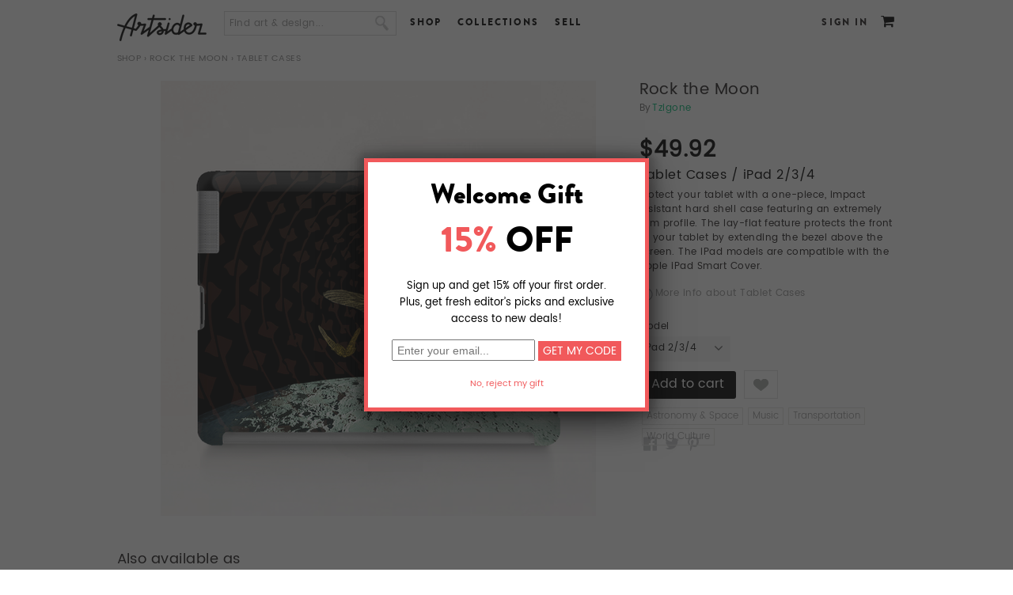

--- FILE ---
content_type: text/html; charset=utf-8
request_url: http://www.artsider.com/works/14303-rock-the-moon_tablet-cases
body_size: 16145
content:

<!DOCTYPE html>
<html lang="en">
<head>
<meta http-equiv="Content-Type" content="text/html; charset=utf-8" />
	<meta charset="utf-8">
	<meta http-equiv="X-UA-Compatible" content="IE=edge">
	<meta name="viewport" content="width=device-width,initial-scale=1">

    <meta http-equiv="Content-Type" content="text/html; charset=utf-8" />
<script type='text/javascript' src='//s7.addthis.com/js/250/addthis_widget.js#async=1'></script>
<link rel="shortcut icon" href="http://www.artsider.com/sites/default/files/miro_std_favicon.ico" type="image/x-icon" />
<meta property="og:site_name" content="Artsider" />
<meta property="og:title" content="Rock the Moon" />
<meta name="description" content="Online art gallery and creative marketplace featuring gallery quality Art Prints, Murals, original T-shirts and other products by independent artists from around the world." />
<meta property="og:description" content="Online art gallery and creative marketplace featuring gallery quality Art Prints, Murals, original T-shirts and other products by independent artists from around the world." />
<meta name="abstract" content="Online art gallery and creative marketplace offering gallery quality Art Prints, Murals, original T-shirts and other products by independent artists from around the world." />
<meta name="keywords" content="art,prints,posters,wall art,art prints,art posters,greeting cards,t-shirts,t shirts,cool t shirts,designer t-shirts,tee shirts,art gallery,creative community,sell art,buy art" />
<meta name="dcterms.date" content="2014-05-29T00:00:00Z" />
<meta property="og:type" content="website" />
<link rel="canonical" href="http://www.artsider.com/works/14303-rock-the-moon_tablet-cases" />
<meta property="og:url" content="http://www.artsider.com/works/14303-rock-the-moon_tablet-cases" />
<meta name="revisit-after" content="1 day" />
    <title>"Rock the Moon" Tablet Cases by Tzigone | Artsider</title>
	<!-- tell mobile browsers to scale -->
	
	
    <link type="text/css" rel="stylesheet" media="all" href="/sites/default/files/css/css_366d55af8b498698320ed08cc63f7555.css" />
<link type="text/css" rel="stylesheet" media="print" href="/sites/default/files/css/css_968eb5d6130c4a401740e5930214bdeb.css" />


    <script type="text/javascript" src="http://www.artsider.com/sites/default/files/js/js_1b00b1adffe188eb028d85d7f622470d.js"></script>
<script type="text/javascript">
<!--//--><![CDATA[//><!--
jQuery.extend(Drupal.settings, {"basePath":"\/","googleanalytics":{"trackOutbound":1,"trackMailto":1,"trackDownload":1,"trackDownloadExtensions":"7z|aac|arc|arj|asf|asx|avi|bin|csv|doc|exe|flv|gif|gz|gzip|hqx|jar|jpe?g|js|mp(2|3|4|e?g)|mov(ie)?|msi|msp|pdf|phps|png|ppt|qtm?|ra(m|r)?|sea|sit|tar|tgz|torrent|txt|wav|wma|wmv|wpd|xls|xml|z|zip"},"CToolsModal":{"loadingText":"Loading...","closeText":"","closeImage":"\u003cimg src=\"\/sites\/all\/modules\/contributed\/ctools\/images\/icon-close-window.png\" alt=\"Close window\" title=\"Close window\" width=\"16\" height=\"16\" \/\u003e","throbber":"\u003cimg src=\"\/sites\/all\/modules\/contributed\/ctools\/images\/throbber.gif\" alt=\"Loading...\" title=\"Loading\" width=\"32\" height=\"32\" \/\u003e"},"addthis":{"config_default":{"services_toolbox":"facebook,twitter,pinterest","services_compact":"","services_expanded":"","ui_cobrand":"","ui_header_color":"#000000","ui_header_background":"#FFFFFF","ui_click":0,"ui_delay":"","ui_use_addressbook":true,"pubid":"xa-4e2cfd1147868c4e","data_track_clickback":0,"data_ga_tracker":0,"ui_use_css":true,"data_use_cookies":true,"ui_language":"en","data_use_flash":true},"share_default":{"templates":{"twitter":""}}}});
//--><!]]>
</script>
<script type="text/javascript">
<!--//--><![CDATA[//><!--
$(document).ready(function() {
	//alert('hello');
			});
//--><!]]>
</script>
<script type="text/javascript">
<!--//--><![CDATA[//><!--

    		$(document).ready(function(){
					$('.vud-widget-upanddown').hover(
						function () {
							$(this).addClass('hover');
						}, 
						function () {
							$(this).removeClass('hover');
						}
					);
    		});
//--><!]]>
</script>
<script type="text/javascript">
<!--//--><![CDATA[//><!--

 $(document).ready(function(){
  if(!($("span").hasClass("customStyleSelectBox"))){
	$("select").customStyle();
	} 
 });
//--><!]]>
</script>
<script type="text/javascript">
<!--//--><![CDATA[//><!--
$(document).ready(function() {
		//$('#menu-item-custom-id-17').after('<li class="leaf active-trail Contact" id=" menu-item-custom-id-21"><a href="/beta_dev/contact" class="active">Contact</a></li>');
        $('#block-menu-menu-footer-menu').find('.content').html('<ul class="menu"><li id=" menu-item-custom-id-16" class="leaf first Facebook"><a  href="/beta_dev/">Facebook</a></li><li id=" menu-item-custom-id-17" class="leaf Twitter"><a  href="/beta_dev/">Twitter</a></li><li id=" menu-item-custom-id-18" class="leaf Blog"><a  href="/beta_dev/blog">Blog</a></li><li id=" menu-item-custom-id-19" class="leaf About"><a  href="/beta_dev/about">About</a></li><li id=" menu-item-custom-id-20" class="leaf Contact"><a  href="/beta_dev/contact">Contact</a></li><li id=" menu-item-custom-id-21" class="leaf active-trail Shop"><a class="active"  href="/beta_dev/shop">Shop</a></li><li id=" menu-item-custom-id-22" class="leaf UploadSell"><a  href="/beta_dev/submit/artist">Upload/Sell</a></li><li id=" menu-item-custom-id-23" class="leaf Creativeinvites"><a  href="/beta_dev/creative-invites">Creative invites</a></li><li id=" menu-item-custom-id-24" class="leaf last Help"><a  href="/beta_dev/help">Help</a></li></ul>');
		//$('#block-menu-menu-footer-menu').find('.content').html('<li class="leaf active-trail Contact" id=" menu-item-custom-id-21"><a href="/beta_dev/contact" class="active">Contact</a></li>');
			
		});
//--><!]]>
</script>
<script type="text/javascript">
<!--//--><![CDATA[//><!--
var assocValues = new Array();assocValues[6985] = 49.92000;assocValues[14253] = 49.92000;assocValues[6986] = 43.68000;assocValues[6987] = 49.92000;var assocCaptions = new Array();assocCaptions[6985] = 'iPad 2/3/4';assocCaptions[14253] = 'iPad Air';assocCaptions[6986] = 'iPad Mini';assocCaptions[6987] = 'Kindle Fire';
    		$(document).ready(function(){
					updateQcPriceWidget(); // Call it on pageload once
					
    			$('select[id^="edit-attributes-"]').change(function(){
						updateQcPriceWidget();
					});	
    		});
				
				function updateQcPriceWidget(){
					//alert($(this).val());
					var currencySymbol = '$';
					var finalSellPrice = '';
					var optionsPreview = "Tablet Cases";
					var sellPrice = 0.00000;
					finalSellPrice = sellPrice;
					
					$('select[id^="edit-attributes-"]').each(function(index){
					
					 //alert($(this).val());
						if($(this).val()!= '' && $(this).val()!= 'undefined'){
							 finalSellPrice =  parseFloat(finalSellPrice) + parseFloat(assocValues[$(this).val()]);
							 optionsPreview = optionsPreview + ' / ' + assocCaptions[$(this).val()];
						 
						}
						 
					});
					$('.qc-price-option-widget .qc-price-perview').html(currencySymbol + finalSellPrice.toFixed(2));
					//$('.uc-price-product').html(currencySymbol + finalSellPrice.toFixed(2));
					$('.qc-price-option-widget .qc-option-preview').html(optionsPreview);
				}
    	
//--><!]]>
</script>
<script type="text/javascript">
<!--//--><![CDATA[//><!--

    		$(document).ready(function(){
					$('.vud-widget-upanddown').hover(
						function () {
							$(this).addClass('hover');
						}, 
						function () {
							$(this).removeClass('hover');
						}
					);
    		});
//--><!]]>
</script>
<script type="text/javascript">
<!--//--><![CDATA[//><!--
addthis_config = Drupal.settings.addthis.config_default; addthis_share = Drupal.settings.addthis.share_default;
//--><!]]>
</script>
<script type="text/javascript">
<!--//--><![CDATA[//><!--

    		$(document).ready(function(){
					$('.vud-widget-upanddown').hover(
						function () {
							$(this).addClass('hover');
						}, 
						function () {
							$(this).removeClass('hover');
						}
					);
    		});
//--><!]]>
</script>
<script type="text/javascript">
<!--//--><![CDATA[//><!--

    		$(document).ready(function(){
					$('.vud-widget-upanddown').hover(
						function () {
							$(this).addClass('hover');
						}, 
						function () {
							$(this).removeClass('hover');
						}
					);
    		});
//--><!]]>
</script>
<script type="text/javascript">
<!--//--><![CDATA[//><!--

    		$(document).ready(function(){
					$('.vud-widget-upanddown').hover(
						function () {
							$(this).addClass('hover');
						}, 
						function () {
							$(this).removeClass('hover');
						}
					);
    		});
//--><!]]>
</script>
<script type="text/javascript">
<!--//--><![CDATA[//><!--

    		$(document).ready(function(){
					$('.vud-widget-upanddown').hover(
						function () {
							$(this).addClass('hover');
						}, 
						function () {
							$(this).removeClass('hover');
						}
					);
    		});
//--><!]]>
</script>
<script type="text/javascript">
<!--//--><![CDATA[//><!--

    		$(document).ready(function(){
					$('.vud-widget-upanddown').hover(
						function () {
							$(this).addClass('hover');
						}, 
						function () {
							$(this).removeClass('hover');
						}
					);
    		});
//--><!]]>
</script>
<script type="text/javascript">
<!--//--><![CDATA[//><!--

    		$(document).ready(function(){
					$('.vud-widget-upanddown').hover(
						function () {
							$(this).addClass('hover');
						}, 
						function () {
							$(this).removeClass('hover');
						}
					);
    		});
//--><!]]>
</script>
<script type="text/javascript">
<!--//--><![CDATA[//><!--

    		$(document).ready(function(){
					$('.vud-widget-upanddown').hover(
						function () {
							$(this).addClass('hover');
						}, 
						function () {
							$(this).removeClass('hover');
						}
					);
    		});
//--><!]]>
</script>
<script type="text/javascript">
<!--//--><![CDATA[//><!--

    		$(document).ready(function(){
					$('.vud-widget-upanddown').hover(
						function () {
							$(this).addClass('hover');
						}, 
						function () {
							$(this).removeClass('hover');
						}
					);
    		});
//--><!]]>
</script>
<script type="text/javascript">
<!--//--><![CDATA[//><!--

    		$(document).ready(function(){
					$('.vud-widget-upanddown').hover(
						function () {
							$(this).addClass('hover');
						}, 
						function () {
							$(this).removeClass('hover');
						}
					);
    		});
//--><!]]>
</script>
<script type="text/javascript">
<!--//--><![CDATA[//><!--

    		$(document).ready(function(){
					$('.vud-widget-upanddown').hover(
						function () {
							$(this).addClass('hover');
						}, 
						function () {
							$(this).removeClass('hover');
						}
					);
    		});
//--><!]]>
</script>
<script type="text/javascript">
<!--//--><![CDATA[//><!--

    		$(document).ready(function(){
					$('.vud-widget-upanddown').hover(
						function () {
							$(this).addClass('hover');
						}, 
						function () {
							$(this).removeClass('hover');
						}
					);
    		});
//--><!]]>
</script>
<script type="text/javascript">
<!--//--><![CDATA[//><!--

    		$(document).ready(function(){
					$('.vud-widget-upanddown').hover(
						function () {
							$(this).addClass('hover');
						}, 
						function () {
							$(this).removeClass('hover');
						}
					);
    		});
//--><!]]>
</script>
<script type="text/javascript">
<!--//--><![CDATA[//><!--

    		$(document).ready(function(){
					$('.vud-widget-upanddown').hover(
						function () {
							$(this).addClass('hover');
						}, 
						function () {
							$(this).removeClass('hover');
						}
					);
    		});
//--><!]]>
</script>
<script type="text/javascript">
<!--//--><![CDATA[//><!--
$(document).ready(function() {
		//$('#menu-item-custom-id-17').after('<li class="leaf active-trail Contact" id=" menu-item-custom-id-21"><a href="/beta_dev/contact" class="active">Contact</a></li>');
        $('#block-menu-menu-footer-menu').find('.content').html('<ul class="menu"><li id=" menu-item-custom-id-16" class="leaf first Facebook"><a  href="/beta_dev/">Facebook</a></li><li id=" menu-item-custom-id-17" class="leaf Twitter"><a  href="/beta_dev/">Twitter</a></li><li id=" menu-item-custom-id-18" class="leaf Blog"><a  href="/beta_dev/blog">Blog</a></li><li id=" menu-item-custom-id-19" class="leaf About"><a  href="/beta_dev/about">About</a></li><li id=" menu-item-custom-id-20" class="leaf Contact"><a  href="/beta_dev/contact">Contact</a></li><li id=" menu-item-custom-id-21" class="leaf active-trail Shop"><a class="active"  href="/beta_dev/shop">Shop</a></li><li id=" menu-item-custom-id-22" class="leaf UploadSell"><a  href="/beta_dev/submit/artist">Upload/Sell</a></li><li id=" menu-item-custom-id-23" class="leaf Creativeinvites"><a  href="/beta_dev/creative-invites">Creative invites</a></li><li id=" menu-item-custom-id-24" class="leaf last Help"><a  href="/beta_dev/help">Help</a></li></ul>');
		//$('#block-menu-menu-footer-menu').find('.content').html('<li class="leaf active-trail Contact" id=" menu-item-custom-id-21"><a href="/beta_dev/contact" class="active">Contact</a></li>');
			
		});
//--><!]]>
</script>
<script type="text/javascript">
<!--//--><![CDATA[//><!--
$(document).ready(function(){
		var bodymsg = 'Find art & design...'; 
		var elid = '#edit-search-block-form-1';
		if($(elid).val() == '')$(elid).val(bodymsg);
		$(elid).blur(function(){
			if($(this).val() == ''){
				$(this).val(Drupal.t(bodymsg)); 
			}
		});
		$(elid).focus(function(){
			if ($(this).val() == bodymsg) $(this).val('');				
		});
	});
//--><!]]>
</script>
<script type="text/javascript">
<!--//--><![CDATA[//><!--
$(document).ready(function() {
		//$('#menu-item-custom-id-17').after('<li class="leaf active-trail Contact" id=" menu-item-custom-id-21"><a href="/beta_dev/contact" class="active">Contact</a></li>');
        $('#block-menu-menu-footer-menu').find('.content').html('<ul class="menu"><li id=" menu-item-custom-id-16" class="leaf first Facebook"><a  href="/beta_dev/">Facebook</a></li><li id=" menu-item-custom-id-17" class="leaf Twitter"><a  href="/beta_dev/">Twitter</a></li><li id=" menu-item-custom-id-18" class="leaf Blog"><a  href="/beta_dev/blog">Blog</a></li><li id=" menu-item-custom-id-19" class="leaf About"><a  href="/beta_dev/about">About</a></li><li id=" menu-item-custom-id-20" class="leaf Contact"><a  href="/beta_dev/contact">Contact</a></li><li id=" menu-item-custom-id-21" class="leaf active-trail Shop"><a class="active"  href="/beta_dev/shop">Shop</a></li><li id=" menu-item-custom-id-22" class="leaf UploadSell"><a  href="/beta_dev/submit/artist">Upload/Sell</a></li><li id=" menu-item-custom-id-23" class="leaf Creativeinvites"><a  href="/beta_dev/creative-invites">Creative invites</a></li><li id=" menu-item-custom-id-24" class="leaf last Help"><a  href="/beta_dev/help">Help</a></li></ul>');
		//$('#block-menu-menu-footer-menu').find('.content').html('<li class="leaf active-trail Contact" id=" menu-item-custom-id-21"><a href="/beta_dev/contact" class="active">Contact</a></li>');
			
		});
//--><!]]>
</script>
<script type="text/javascript">
<!--//--><![CDATA[//><!--
$(document).ready(function(){ 
		var bodymsg = 'Find art & design...';  
		var elid = '#edit-search-text';
		if($(elid).val() == '')$(elid).val(bodymsg); 
		$(elid).blur(function(){
			if($(this).val() == ''){
				$(this).val(Drupal.t(bodymsg)); 
			}
		});
		$(elid).focus(function(){
			if ($(this).val() == bodymsg) $(this).val('');				
		});
	});
//--><!]]>
</script>
<script type="text/javascript">
<!--//--><![CDATA[//><!--
$(document).ready(function() {
		//$('#menu-item-custom-id-17').after('<li class="leaf active-trail Contact" id=" menu-item-custom-id-21"><a href="/beta_dev/contact" class="active">Contact</a></li>');
        $('#block-menu-menu-footer-menu').find('.content').html('<ul class="menu"><li id=" menu-item-custom-id-16" class="leaf first Facebook"><a  href="/beta_dev/">Facebook</a></li><li id=" menu-item-custom-id-17" class="leaf Twitter"><a  href="/beta_dev/">Twitter</a></li><li id=" menu-item-custom-id-18" class="leaf Blog"><a  href="/beta_dev/blog">Blog</a></li><li id=" menu-item-custom-id-19" class="leaf About"><a  href="/beta_dev/about">About</a></li><li id=" menu-item-custom-id-20" class="leaf Contact"><a  href="/beta_dev/contact">Contact</a></li><li id=" menu-item-custom-id-21" class="leaf active-trail Shop"><a class="active"  href="/beta_dev/shop">Shop</a></li><li id=" menu-item-custom-id-22" class="leaf UploadSell"><a  href="/beta_dev/submit/artist">Upload/Sell</a></li><li id=" menu-item-custom-id-23" class="leaf Creativeinvites"><a  href="/beta_dev/creative-invites">Creative invites</a></li><li id=" menu-item-custom-id-24" class="leaf last Help"><a  href="/beta_dev/help">Help</a></li></ul>');
		//$('#block-menu-menu-footer-menu').find('.content').html('<li class="leaf active-trail Contact" id=" menu-item-custom-id-21"><a href="/beta_dev/contact" class="active">Contact</a></li>');
			
		});
//--><!]]>
</script>

    <!--[if lt IE 7]>
      <link type="text/css" rel="stylesheet" media="all" href="/sites/all/themes/miro_std/fix-ie.css />    <![endif]-->
	<style type="stylesheet">
	#block-views-homepage_slide-block_1 {min-height:350px;}
	.home-page .main_container{position:relative; min-height:400px;}
	#block-views-homepage_slide-block_1 .views-field-phpcode-1{position:absolute; right:-10px; top:350px; z-index:5;}
	</style>
 
 	<link href="/sites/all/themes/miro_std/js/owl.carousel.css" rel="stylesheet"> 
	<script type="text/javascript" src = "/sites/all/themes/miro_std/js/jquery-2.1.4.js"></script>
    <script src="/sites/all/themes/miro_std/js/owl.carousel.js"></script>  
	<link type="text/css" rel="stylesheet" href="/sites/all/themes/miro_std/js/mm_menu/css/mmenu.all.css" />
	<script type="text/javascript" src="/sites/all/themes/miro_std/js/mm_menu/js/jquery.mmenu.min.all.js"></script> 
	<script src="/sites/all/themes/miro_std/js/carsel.js"></script>          
	<script type="text/javascript" src="/sites/all/themes/miro_std/js/jquery.cookie.js"></script>
	<script type="text/javascript" src="/sites/all/themes/miro_std/js/jquery.domwindow.js"></script>

			<script type="text/javascript" src="/sites/all/themes/miro_std/fancybox/jquery.fancybox-1.3.4.js"></script>
		<link type="text/css" rel="stylesheet" href="/sites/all/themes/miro_std/fancybox/jquery.fancybox-1.3.4.css" />
		<style>
			#fancybox-outer {
				-webkit-box-shadow: 0px 14px 45px -5px rgba(0,0,0,0.75);
                -moz-box-shadow: 0px 14px 45px -5px rgba(0,0,0,0.75);
				box-shadow: 0px 14px 45px -5px rgba(0,0,0,0.75);
				//box-shadow: 7px 7px 5px rgba(59, 59, 59, 0.75), -7px 7px 5px rgba(59, 59, 59, 0.75), 0 7px 5px rgba(59, 59, 59, 0.75);
			}
		</style>
	</head>
<body class="no-sidebars not-front not-logged-in page-node node-type-tabletcases no-sidebars i18n-en full-node layout-main grid-type- grid-width-00">
<div id="fb-root"></div>
<script type="text/javascript">(function(d, s, id) {
  var js, fjs = d.getElementsByTagName(s)[0];
  if (d.getElementById(id)) return;
  js = d.createElement(s); js.id = id;
  js.src = "//connect.facebook.net/en_US/all.js#xfbml=1";
  fjs.parentNode.insertBefore(js, fjs);
}(document, 'script', 'facebook-jssdk'));</script>
<div class="page-wrapper">
<div class="mp-pusher" id="mp-pusher">
<!-- header -->
<div id="header_container">
     <div id="header">
		<div class="header_block">
        <div id="logo"><a href="http://www.artsider.com/home"><img src="http://www.artsider.com/sites/all/themes/miro_std/images/logo.png" alt="Artsider" /></a></div>
		<div class="menu-trigger" ><a href="#block-menu_block-1"><span></span></a></div><div id="block-search-0" class="clear-block block block-search "> 
  <div class="content"> 
  
  <form action="/works/14303-rock-the-moon_tablet-cases"  accept-charset="UTF-8" method="post" id="search-block-form">
<div><div class="container-inline">
  <div class="form-item" id="edit-search-block-form-1-wrapper">
 <input type="text" maxlength="128" name="search_block_form" id="edit-search-block-form-1" size="15" value="" onblur="if (this.value == &#039;&#039;) {this.value = &#039;&#039;;} this.style.color = &#039;#888888&#039;;" onfocus="if (this.value == &#039;&#039;) {this.value = &#039;&#039;;} this.style.color = &#039;#000000&#039;;" class="form-text" />
</div>
<input type="image" name="" value=" " id="search_button"  class="form-submit" src="/sites/all/themes/miro_std/images/btn_search.png" />
<input type="hidden" name="form_build_id" id="form-dKC-Yb7m8Y12-BYM362HIMPzKfnSAZhHcT5YVf7lUyQ" value="form-dKC-Yb7m8Y12-BYM362HIMPzKfnSAZhHcT5YVf7lUyQ"  />
<input type="hidden" name="form_id" id="edit-search-block-form" value="search_block_form"  />
</div>

</div></form>
  
  </div> 
</div>
<div id="block-menu-menu-header-menu" class="clear-block block block-menu "> 
  <div class="content"> 
  
  <ul class="menu"><li class="leaf first"><a href="/shop">Shop</a></li>
<li class="leaf"><a href="/collections">Collections</a></li>
<li class="leaf last"><a href="/sell">Sell</a></li>
</ul>  
  </div> 
</div>
<div id="block-menu_block-1" class="clear-block block block-menu_block mp-menu"> 
<form action="/works/14303-rock-the-moon_tablet-cases"  accept-charset="UTF-8" method="post" id="qc-custom-search-form">
<div><div class="form-item" id="edit-search-text-wrapper">
 <input type="text" maxlength="128" name="search_text" id="edit-search-text" size="30" value="" class="form-text" />
</div>
<input type="submit" name="op" id="edit-submit-1" value="Submit"  class="form-submit" />
<input type="hidden" name="form_build_id" id="form-HUpnXLFoobyIKM0nj0zo4NdUV6ELR9fl8RCWL_DHufI" value="form-HUpnXLFoobyIKM0nj0zo4NdUV6ELR9fl8RCWL_DHufI"  />
<input type="hidden" name="form_id" id="edit-qc-custom-search-form" value="qc_custom_search_form"  />

</div></form>
  <div class="content"> 
  
  <div class="menu-block-1 menu-name-menu-header-responsive-menu parent-mlid-0 menu-level-1">
  <ul class="menu"><li class="expanded first menu-mlid-46286 nolink-li"><span class="nolink">SHOP</span><ul class="menu"><li class="expanded first menu-mlid-46287 nolink-li"><span class="nolink">WALL ART</span><ul class="menu"><li class="leaf first menu-mlid-46288"><a href="/shop/artprint/popular/all">Art Prints</a></li>
<li class="leaf menu-mlid-46289"><a href="/shop/canvas/popular/all">Canvas Prints</a></li>
<li class="leaf menu-mlid-52550"><a href="/shop/acrylic-prints/popular/all">Acrylic Prints</a></li>
<li class="leaf menu-mlid-52551"><a href="/shop/metal-prints/popular/all">Metal Prints</a></li>
<li class="leaf menu-mlid-46291"><a href="/shop/murals/popular/all">Murals</a></li>
<li class="leaf last menu-mlid-46290"><a href="/shop/card/popular/all">Greeting Cards</a></li>
</ul></li>
<li class="expanded menu-mlid-46292 nolink-li"><span class="nolink">APPAREL</span><ul class="menu"><li class="leaf first menu-mlid-46294"><a href="/shop/tshirt/popular/all">T-Shirts</a></li>
<li class="leaf menu-mlid-46784"><a href="/shop/all-over-print-tanks/popular/all"> All Over Print Tanks</a></li>
<li class="leaf last menu-mlid-46293"><a href="/shop/hoodie/popular/all">Hoodies</a></li>
</ul></li>
<li class="expanded last menu-mlid-46295 nolink-li"><span class="nolink">CASES & SKINS</span><ul class="menu"><li class="leaf first menu-mlid-46296"><a href="/shop/iphone/popular/all">iPhone &amp; Samsung Cases</a></li>
<li class="leaf menu-mlid-46297"><a href="/shop/tabletcases/popular/all">Tablet Cases</a></li>
<li class="leaf menu-mlid-46298"><a href="/shop/laptop_ipad/popular/all">Laptop &amp; iPad Skins</a></li>
<li class="leaf last menu-mlid-46299"><a href="/shop/iphone/popular/all">iPhone &amp; iPod Skins</a></li>
</ul></li>
</ul></li>
<li class="expanded menu-mlid-46300"><a href="/explore/art/popular/all">BROWSE</a><ul class="menu"><li class="leaf first menu-mlid-46302"><a href="/explore/artprint/popular">Art Prints</a></li>
<li class="leaf menu-mlid-46301"><a href="/explore/canvases/popular">Canvas Prints</a></li>
<li class="leaf menu-mlid-52548"><a href="/explore/acryic-prints/popular/all">Acrylic Prints</a></li>
<li class="leaf menu-mlid-52549"><a href="/explore/metal-prints/popular/all">Metal Prints</a></li>
<li class="leaf menu-mlid-46303"><a href="/explore/murals/popular">Murals</a></li>
<li class="leaf menu-mlid-46304"><a href="/explore/greeting/popular">Cards</a></li>
<li class="leaf menu-mlid-46305"><a href="/explore/tshirts/popular">T-Shirts</a></li>
<li class="leaf menu-mlid-46306"><a href="/explore/hoodies/popular">Hoodies</a></li>
<li class="leaf menu-mlid-46307"><a href="/explore/iphone_case/popular">Phone Cases</a></li>
<li class="leaf menu-mlid-46308"><a href="/explore/tabletcases/popular">Tablet Cases</a></li>
<li class="leaf last menu-mlid-46309"><a href="/explore/iphone/popular">iPhone &amp; iPod Skins</a></li>
</ul></li>
<li class="leaf menu-mlid-46310"><a href="/sell">SELL</a></li>
<li class="leaf last menu-mlid-46313"><a href="/login">SIGN IN</a></li>
</ul></div>
  
  </div> 
</div>
<div id="block-miro-0" class="clear-block block block-miro "> 
  <div class="content"> 
  
  <div id ="user_cart"><span class="cart_link"><a href="/cart"></a><span class="tooltip cart"><big><small>Cart</small></big></span></span></div>  
  </div> 
</div>
<div id="block-block-4" class="clear-block block block-block "> 
  <div class="content"> 
  
  <div class="login"><a href="/login?destination=node%2F14303">Sign In</a></div>  
  </div> 
</div>
<div id="block-miro-2" class="clear-block block block-miro "> 
  <div class="content"> 
  
  <div class="sub-block-menu" style="display:none;">
  <ul class="sub-blockmenu-catagory">
   <li><h3>Wall Art</h3></li>  
    <li><a href="/shop/artprint/recent">Art Prints</a></li>   
    <li><a href="/shop/canvas/recent">Canvas Prints</a></li>
	<li><a href="/shop/acrylic-prints/recent">Acrylic Prints</a></li>   
    <li><a href="/shop/metal-prints/recent">Metal Prints</a></li>
    <li><a href="/shop/murals/recent">Murals</a></li>	
    <li><a href="/shop/card/recent">Greeting Cards</a></li>   
  </ul>
     <ul class="sub-blockmenu-catagory">
   <li><h3>Apparel</h3></li>
   <li><a href="/shop/tshirt/recent">T-Shirts</a></li>
    <li><a href="/shop/all-over-print-tanks/recent">All Over Print Tanks</a></li> 
    <li><a href="/shop/hoodie/recent">Hoodies</a></li>    
  </ul>
     <ul class="sub-blockmenu-catagory">
   <li><h3>Cases & Skins</h3></li>
    <li><a href="/shop/iphone/recent">Phone Cases</a></li>    
    <li><a href="/shop/tabletcases/recent">Tablet Cases</a></li>   
    <li><a href="/shop/laptop_ipad/recent">Laptop &amp; iPad Skins</a></li> 
	<li><a href="/shop/iphone_ipod/recent">iPhone &amp; iPod Skins</a></li>  	
  </ul>
  <div class="block-menu-bottom"><a href="/shop">See all Products</a> or <a href="/shop/gift-card">Buy a Gift Card</a></div>        
  </div>  
  </div> 
</div>
<div id="block-miro-3" class="clear-block block block-miro "> 
  <div class="content"> 
  
  <div class="sub-block-menu-browse" style="display:none;"> 
  <ul class="sub-blockmenu-catagory-browse">  
    <li><a href="/collections/gallery">The Gallery</a></li>   
    <li><a href="/collections/abstract-art">Abstract</a></li>      
    <li><a href="/collections/animals">Animals</a></li>    
    <li><a href="/collections/beauty-romance">Beauty &amp; Romance</a></li>    
    <li><a href="/collections/bikes">Bikes</a></li>    
    <li><a href="/collections/black-white">Black &amp; White</a></li>    
    <li><a href="/collections/put-bird-it">Put a Bird On It</a></li>
    <li><a href="/collections/color-explosion">Color Explosion</a></li>   
    <li><a href="/collections/clouds-water-stones">Clouds, Water &amp; Stones</a></li>   
  </ul>
  <ul class="sub-blockmenu-catagory-browse">  
    <li><a href="/collections/collages">Collages</a></li>   
    <li><a href="/collections/digital-art">Digital Art</a></li>       
    <li><a href="/collections/faces">Faces</a></li>     
    <li><a href="/collections/fashion">Fashion</a></li>      
    <li><a href="/collections/floral-delights">Floral Delight</a></li>   
    <li><a href="/collections/geometric">Geometric</a></li>       
    <li><a href="/collections/landscapes">Landscapes</a></li> 
    <li><a href="/collections/monsters-skulls">Monsters &amp; Skulls</a></li>
    <li><a href="/collections/music">Music</a></li>       
  </ul>
  <ul class="sub-blockmenu-catagory-browse">   
    <li><a href="/collections/ocean-called">The Ocean Called</a></li>	
    <li><a href="/collections/patterns-textures">Patterns &amp; Textures</a></li>   
    <li><a href="/collections/photo-manipulation">Photo Manipulation</a></li>    
    <li><a href="/collections/space-final-frontier">Space &amp; Robots</a></li>
    <li><a href="/collections/sport">Sport</a></li>            
    <li><a href="/collections/surrealism">Surrealism</a></li> 
    <li><a href="/collections/typography">Typography</a></li>  
    <li><a href="/collections/city-life">City Life</a></li> 
    <li><a href="/collections/vintage">Vintage</a></li> 
  </ul>
  <div class="block-menu-bottom-browse"><a href="/collections">See all Collections</a></div>     
  </div>  
  </div> 
</div>
</div>
    </div>  
    <div class="clear"></div>
</div>
<!-- eof header -->
<div class="wrapper_container">
<div id="pagecover"></div>
<div id="container">
<div class="breadcrumb-container">	<div class="breadcrumb"><a href="/shop">Shop</a> › <a href="/works/7988-rock-the-moon">Rock the Moon</a> › Tablet Cases</div>	</div>
		  
  <div class="main_container">  
  <!-- category list -->
    <div id="center">
			<div id="squeeze">
				<div class="right-corner">
									<div class="left-corner">
					<div class="container-block">
					    																		
																																				
												<div class="clear-block">
						
					
  <script type="text/javascript" src="/sites/all/themes/miro_std/fancybox/jquery.mousewheel-3.0.4.pack.js"></script>
	<script type="text/javascript" src="/sites/all/themes/miro_std/fancybox/jquery.fancybox-1.3.4.js"></script>
	<link rel="stylesheet" type="text/css" href="/sites/all/themes/miro_std/fancybox/jquery.fancybox-1.3.4.css" media="screen" />
 <script type="text/javascript" src="/sites/all/themes/miro_std/imagloader/loadImg.js"></script>
	<script>
   $(function(){ 
    //$('#visit').val('test');
    //$('.product_zoom').hide();  	
    //$('.imgloader').imgPreload()
    $( "#edit-attributes-2456-wrapper" ).change(function() { 
        $('.imgloader').imgPreload()   
	});	
  })
  </script>
	<script type="text/javascript">
		$(document).ready(function() {
			/*
			*   Examples - images
			*/
         //$("a.zoom_pic").fancybox();
			//$("a.zoom_pic").fancybox();

			$("a.zoom_pic").fancybox({
				'opacity'		: true,
				'overlayShow'	: true,
				'transitionIn'	: 'elastic',
				'transitionOut'	: 'elastic'
			}); 

		});
	</script>

		<div id="product_pic">
			<div class="product">
			<div class="image_container">
			<a class="zoom_pic"  alt=" " title=" " href=>
			  <span id="imgloading_container" style="z-index:-2;" class="loading"></span>
								 <img style="z-index:9999;" class="product_page_image imgloader" id="product_page_image_id" src = "http://www.artsider.com/sites/default/files/imagecache/iPadcase/RockTheMoon_4600X3000.jpg" alt ="Rock the Moon Tablet Case by tzigone" /> 
					</a>
				</div>
				<div class="product_zoom" >
							 
				 <a class="zoom_pic"  alt=" " title=" " href="http://www.artsider.com/sites/default/files/imagecache/iPadcase-zoom/"></a>					<div class="admin_box"></div>				
		
			</div>	
		</div>	
		</div>
						
		<!-- This template is defined in user_profile Module -->

<div id="right_panel">
	<div class="product_title_tshirt"><h1 itemprop="name">Rock the Moon</h1></div>
	<div class="product_owner_info_tshirt">
		<div class="owner_name_tshirt"><h3><span><label>By</label><a href="/people/tzigone">Tzigone</a></span>	</h3></div> 
		<div class="product_price_tshirt"><div class="price-nd-14303 qc-price-option-widget"><div class="qc-price-perview"></div><h2><div class="qc-option-preview"></div></h2></div></div>			
		<div class="prod_description" itemprop="description">Protect your tablet with a one-piece, impact resistant hard shell case featuring an extremely slim profile. The lay-flat feature protects the front of your tablet by extending the bezel above the screen. The iPad models are compatible with the Apple iPad Smart Cover.</div>
		<div class="product_details"><a href="/products#tabletcases">More info about Tablet Cases</a></div>
		<div><span class="span_add_to_cart"><div class="add-to-cart"><form action="/works/14303-rock-the-moon_tablet-cases"  accept-charset="UTF-8" method="post" id="uc-product-add-to-cart-form-14303">
<div><div class="attributes"><div class="attribute attribute-2456 odd"><div class="form-item" id="edit-attributes-2456-wrapper">
 <label for="edit-attributes-2456">Model </label>
 <select name="attributes[2456]" class="form-select" id="edit-attributes-2456" ><option value="6985" selected="selected">iPad 2/3/4</option><option value="14253">iPad Air</option><option value="6986">iPad Mini</option><option value="6987">Kindle Fire</option></select>
 <div class="description">Tablet Cases</div>
</div>
</div></div><input type="hidden" name="qty" id="edit-qty" value="1"  />
<input type="submit" name="op" id="edit-submit-14303" value="Add to cart"  class="form-submit node-add-to-cart" />
<input type="hidden" name="form_build_id" id="form-T7OBu1sg9H9q3gK3oAwd1NgYBIYyL1B87O7YmsH2DZA" value="form-T7OBu1sg9H9q3gK3oAwd1NgYBIYyL1B87O7YmsH2DZA"  />
<input type="hidden" name="form_id" id="edit-uc-product-add-to-cart-form-14303" value="uc_product_add_to_cart_form_14303"  />

</div></form>
</div></span></div>
		<div class="owner_like">
			<div class="product_like">	<div class="vud-widget vud-widget-upanddown" id="widget-node-14303">
		<div class="up-score clear-block">
									<a id ="cls-cstm-14303" href="/vud/nojs/denied/1" rel="nofollow" class="vud-link-up denied ctools-use-modal upit-14303 cstm-main-class"> 
										<div id ="cstm_toggle_14303" class="up-inactive" title="Like"></div>
					<div class="element-invisible">	Like</div> 				
								</a>
						
			
				
									<span class="down-current-score"> </span>
			
				<span id="up-current-score-14303"  class="up-current-score grey"> 
			<label for="like " class="like_text" >Like</label><div id =up-widget-node-14303>12</div> 
		</span>
		</div> 
	</div>

	</div>
		</div>  
		<div class="clear"></div>	
	</div>
	<div class="product_uses_tshirt"> 
		<div class="uses_list_tshirt"> 
         <label>
			 <ul>
				<li class="add_this"><div class='addthis_toolbox addthis_default_style addthis_18x18_style' addthis:url='http://www.artsider.com/works/14303-rock-the-moon_tablet-cases' addthis:title='Rock the Moon' ><a class='addthis_toolbox_item addthis_button_facebook'></a><a class='addthis_toolbox_item addthis_button_twitter'></a><a class='addthis_toolbox_item addthis_button_pinterest'></a></div></li>
			 </ul>
         </label>
		</div>
		<div class="uses_list_tshirt tags-comment">
			<div class="comments_btn_tshirt"><a href=/works/7988-rock-the-moon#comments><span class="comment_icon"></span><label class="comments">0 </label></a></div>
			<div class="tags"></div>
			<div class="tags"></div><a class="tag_bg" href="/search/apachesolr_search/Astronomy%20%2526%20Space"><span>Astronomy & Space</span></a><a class="tag_bg" href="/search/apachesolr_search/Music"><span>Music</span></a><a class="tag_bg" href="/search/apachesolr_search/Transportation"><span>Transportation</span></a><a class="tag_bg" href="/search/apachesolr_search/World%20Culture"><span>World Culture</span></a>		</div>

		<div class="prod_description-mobile" itemprop="description">Protect your tablet with a one-piece, impact resistant hard shell case featuring an extremely slim profile. The lay-flat feature protects the front of your tablet by extending the bezel above the screen. The iPad models are compatible with the Apple iPad Smart Cover.</div>
		<div class="product_details-mobile"><a href="/products#tabletcases">More info about Tablet Cases</a></div>	
    </div>
</div>
<div class="view view-artist-available-product-new view-id-artist_available_product_new view-display-id-block_1 jcarousel view-dom-id-1">
        <div class="view-header">
       Also available as    </div>
  
  
  
      <div class="view-content">
      <div class="item-list">
    <ul>
          <li class="views-row views-row-1 views-row-odd views-row-first">  
  <div class="views-field-phpcode">
                <span class="field-content">

		<div style="display:none;"><input type="hidden" class="design_image_preview"  value = "http://www.artsider.com/"></div>	<a href="/works/10685-rock-the-moon_t-shirts"><img src="http://www.artsider.com/sites/default/files/imagecache/150x150/imagecache/black-ts/RockTheMoon_4500x3600_0.png" alt="" title="" width="150" height="150" class="imagecache imagecache-150x150"/></a>
</span>
  </div>
  
  <div class="views-field-field-canvases-cases-fid">
                <span class="field-content">

		<div style="display:none;"><input type="hidden" class="design_image_preview"  value = "http://www.artsider.com/"></div>	
</span>
  </div>
  
  <div class="views-field-field-artprint-img-fid">
                <span class="field-content">

		<div style="display:none;"><input type="hidden" class="design_image_preview"  value = "http://www.artsider.com/"></div>	
</span>
  </div>
  
  <div class="views-field-phpcode-1">
                <span class="field-content">

		<div style="display:none;"><input type="hidden" class="design_image_preview"  value = "http://www.artsider.com/"></div>	
</span>
  </div>
  
  <div class="views-field-field-iphone-4-fid">
                <span class="field-content">

		<div style="display:none;"><input type="hidden" class="design_image_preview"  value = "http://www.artsider.com/"></div>	
</span>
  </div>
  
  <div class="views-field-field-laptops-fid">
                <span class="field-content">

		<div style="display:none;"><input type="hidden" class="design_image_preview"  value = "http://www.artsider.com/"></div>	
</span>
  </div>
  
  <div class="views-field-field-ipad-cases-fid">
                <span class="field-content">

		<div style="display:none;"><input type="hidden" class="design_image_preview"  value = "http://www.artsider.com/"></div>	
</span>
  </div>
  
  <div class="views-field-field-iphone4-case-fid">
                <span class="field-content">

		<div style="display:none;"><input type="hidden" class="design_image_preview"  value = "http://www.artsider.com/"></div>	
</span>
  </div>
  
  <div class="views-field-field-murals-image-fid">
                <span class="field-content">

		<div style="display:none;"><input type="hidden" class="design_image_preview"  value = "http://www.artsider.com/"></div>	
</span>
  </div>
  
  <div class="views-field-field-greeting-card-fid">
                <span class="field-content">

		<div style="display:none;"><input type="hidden" class="design_image_preview"  value = "http://www.artsider.com/"></div>	
</span>
  </div>
  
  <div class="views-field-field-allovertanks-womens-img-fid">
                <span class="field-content">

		<div style="display:none;"><input type="hidden" class="design_image_preview"  value = "http://www.artsider.com/"></div>	
</span>
  </div>
  
  <div class="views-field-type">
                <span class="field-content">

		<div style="display:none;"><input type="hidden" class="design_image_preview"  value = "http://www.artsider.com/"></div>	T-Shirts
</span>
  </div>
</li>
          <li class="views-row views-row-2 views-row-even">  
  <div class="views-field-phpcode">
                <span class="field-content">

		<div style="display:none;"><input type="hidden" class="design_image_preview"  value = "http://www.artsider.com/"></div>	<a href="/works/10686-rock-the-moon_hoodies"><img src="http://www.artsider.com/sites/default/files/imagecache/150x150/imagecache/hoodies_black/RockTheMoon_4500x3600_0.png" alt="" title="" width="150" height="150" class="imagecache imagecache-150x150"/></a>
</span>
  </div>
  
  <div class="views-field-field-canvases-cases-fid">
                <span class="field-content">

		<div style="display:none;"><input type="hidden" class="design_image_preview"  value = "http://www.artsider.com/"></div>	
</span>
  </div>
  
  <div class="views-field-field-artprint-img-fid">
                <span class="field-content">

		<div style="display:none;"><input type="hidden" class="design_image_preview"  value = "http://www.artsider.com/"></div>	
</span>
  </div>
  
  <div class="views-field-phpcode-1">
                <span class="field-content">

		<div style="display:none;"><input type="hidden" class="design_image_preview"  value = "http://www.artsider.com/"></div>	
</span>
  </div>
  
  <div class="views-field-field-iphone-4-fid">
                <span class="field-content">

		<div style="display:none;"><input type="hidden" class="design_image_preview"  value = "http://www.artsider.com/"></div>	
</span>
  </div>
  
  <div class="views-field-field-laptops-fid">
                <span class="field-content">

		<div style="display:none;"><input type="hidden" class="design_image_preview"  value = "http://www.artsider.com/"></div>	
</span>
  </div>
  
  <div class="views-field-field-ipad-cases-fid">
                <span class="field-content">

		<div style="display:none;"><input type="hidden" class="design_image_preview"  value = "http://www.artsider.com/"></div>	
</span>
  </div>
  
  <div class="views-field-field-iphone4-case-fid">
                <span class="field-content">

		<div style="display:none;"><input type="hidden" class="design_image_preview"  value = "http://www.artsider.com/"></div>	
</span>
  </div>
  
  <div class="views-field-field-murals-image-fid">
                <span class="field-content">

		<div style="display:none;"><input type="hidden" class="design_image_preview"  value = "http://www.artsider.com/"></div>	
</span>
  </div>
  
  <div class="views-field-field-greeting-card-fid">
                <span class="field-content">

		<div style="display:none;"><input type="hidden" class="design_image_preview"  value = "http://www.artsider.com/"></div>	
</span>
  </div>
  
  <div class="views-field-field-allovertanks-womens-img-fid">
                <span class="field-content">

		<div style="display:none;"><input type="hidden" class="design_image_preview"  value = "http://www.artsider.com/"></div>	
</span>
  </div>
  
  <div class="views-field-type">
                <span class="field-content">

		<div style="display:none;"><input type="hidden" class="design_image_preview"  value = "http://www.artsider.com/"></div>	Hoodies
</span>
  </div>
</li>
          <li class="views-row views-row-3 views-row-odd">  
  <div class="views-field-phpcode">
                <span class="field-content">

		<div style="display:none;"><input type="hidden" class="design_image_preview"  value = "http://www.artsider.com/"></div>	
</span>
  </div>
  
  <div class="views-field-field-canvases-cases-fid">
                <span class="field-content">

		<div style="display:none;"><input type="hidden" class="design_image_preview"  value = "http://www.artsider.com/"></div>	
</span>
  </div>
  
  <div class="views-field-field-artprint-img-fid">
                <span class="field-content">

		<div style="display:none;"><input type="hidden" class="design_image_preview"  value = "http://www.artsider.com/"></div>	
</span>
  </div>
  
  <div class="views-field-phpcode-1">
                <span class="field-content">

		<div style="display:none;"><input type="hidden" class="design_image_preview"  value = "http://www.artsider.com/"></div>	
</span>
  </div>
  
  <div class="views-field-field-iphone-4-fid">
                <span class="field-content">

		<div style="display:none;"><input type="hidden" class="design_image_preview"  value = "http://www.artsider.com/"></div>	<a href="/works/10687-rock-the-moon_phone-skins" class="imagecache imagecache-150x150 imagecache-linked imagecache-150x150_linked"><img src="http://www.artsider.com/sites/default/files/imagecache/150x150/imagecache/iphone4/RockTheMoon_1200x1600.jpg" alt="" title="" width="150" height="150" class="imagecache imagecache-150x150"/></a>
</span>
  </div>
  
  <div class="views-field-field-laptops-fid">
                <span class="field-content">

		<div style="display:none;"><input type="hidden" class="design_image_preview"  value = "http://www.artsider.com/"></div>	
</span>
  </div>
  
  <div class="views-field-field-ipad-cases-fid">
                <span class="field-content">

		<div style="display:none;"><input type="hidden" class="design_image_preview"  value = "http://www.artsider.com/"></div>	
</span>
  </div>
  
  <div class="views-field-field-iphone4-case-fid">
                <span class="field-content">

		<div style="display:none;"><input type="hidden" class="design_image_preview"  value = "http://www.artsider.com/"></div>	
</span>
  </div>
  
  <div class="views-field-field-murals-image-fid">
                <span class="field-content">

		<div style="display:none;"><input type="hidden" class="design_image_preview"  value = "http://www.artsider.com/"></div>	
</span>
  </div>
  
  <div class="views-field-field-greeting-card-fid">
                <span class="field-content">

		<div style="display:none;"><input type="hidden" class="design_image_preview"  value = "http://www.artsider.com/"></div>	
</span>
  </div>
  
  <div class="views-field-field-allovertanks-womens-img-fid">
                <span class="field-content">

		<div style="display:none;"><input type="hidden" class="design_image_preview"  value = "http://www.artsider.com/"></div>	
</span>
  </div>
  
  <div class="views-field-type">
                <span class="field-content">

		<div style="display:none;"><input type="hidden" class="design_image_preview"  value = "http://www.artsider.com/"></div>	iPhone &amp; iPod Skins
</span>
  </div>
</li>
          <li class="views-row views-row-4 views-row-even">  
  <div class="views-field-phpcode">
                <span class="field-content">

		<div style="display:none;"><input type="hidden" class="design_image_preview"  value = "http://www.artsider.com/"></div>	
</span>
  </div>
  
  <div class="views-field-field-canvases-cases-fid">
                <span class="field-content">

		<div style="display:none;"><input type="hidden" class="design_image_preview"  value = "http://www.artsider.com/"></div>	
</span>
  </div>
  
  <div class="views-field-field-artprint-img-fid">
                <span class="field-content">

		<div style="display:none;"><input type="hidden" class="design_image_preview"  value = "http://www.artsider.com/"></div>	
</span>
  </div>
  
  <div class="views-field-phpcode-1">
                <span class="field-content">

		<div style="display:none;"><input type="hidden" class="design_image_preview"  value = "http://www.artsider.com/"></div>	
</span>
  </div>
  
  <div class="views-field-field-iphone-4-fid">
                <span class="field-content">

		<div style="display:none;"><input type="hidden" class="design_image_preview"  value = "http://www.artsider.com/"></div>	
</span>
  </div>
  
  <div class="views-field-field-laptops-fid">
                <span class="field-content">

		<div style="display:none;"><input type="hidden" class="design_image_preview"  value = "http://www.artsider.com/"></div>	<a href="/works/10688-rock-the-moon_laptop-tablet-skins"><a href="/works/10688-rock-the-moon_laptop-tablet-skins" class="imagecache imagecache-150x150 imagecache-linked imagecache-150x150_linked"><img src="http://www.artsider.com/sites/default/files/imagecache/150x150/imagecache/laptop/RockTheMoon_4600X3000.jpg" alt="" title="" width="150" height="150" class="imagecache imagecache-150x150"/></a></a>
</span>
  </div>
  
  <div class="views-field-field-ipad-cases-fid">
                <span class="field-content">

		<div style="display:none;"><input type="hidden" class="design_image_preview"  value = "http://www.artsider.com/"></div>	
</span>
  </div>
  
  <div class="views-field-field-iphone4-case-fid">
                <span class="field-content">

		<div style="display:none;"><input type="hidden" class="design_image_preview"  value = "http://www.artsider.com/"></div>	
</span>
  </div>
  
  <div class="views-field-field-murals-image-fid">
                <span class="field-content">

		<div style="display:none;"><input type="hidden" class="design_image_preview"  value = "http://www.artsider.com/"></div>	
</span>
  </div>
  
  <div class="views-field-field-greeting-card-fid">
                <span class="field-content">

		<div style="display:none;"><input type="hidden" class="design_image_preview"  value = "http://www.artsider.com/"></div>	
</span>
  </div>
  
  <div class="views-field-field-allovertanks-womens-img-fid">
                <span class="field-content">

		<div style="display:none;"><input type="hidden" class="design_image_preview"  value = "http://www.artsider.com/"></div>	
</span>
  </div>
  
  <div class="views-field-type">
                <span class="field-content">

		<div style="display:none;"><input type="hidden" class="design_image_preview"  value = "http://www.artsider.com/"></div>	Laptop &amp; iPad Skins
</span>
  </div>
</li>
          <li class="views-row views-row-5 views-row-odd">  
  <div class="views-field-phpcode">
                <span class="field-content">

		<div style="display:none;"><input type="hidden" class="design_image_preview"  value = "http://www.artsider.com/"></div>	
</span>
  </div>
  
  <div class="views-field-field-canvases-cases-fid">
                <span class="field-content">

		<div style="display:none;"><input type="hidden" class="design_image_preview"  value = "http://www.artsider.com/"></div>	
</span>
  </div>
  
  <div class="views-field-field-artprint-img-fid">
                <span class="field-content">

		<div style="display:none;"><input type="hidden" class="design_image_preview"  value = "http://www.artsider.com/"></div>	
</span>
  </div>
  
  <div class="views-field-phpcode-1">
                <span class="field-content">

		<div style="display:none;"><input type="hidden" class="design_image_preview"  value = "http://www.artsider.com/"></div>	
</span>
  </div>
  
  <div class="views-field-field-iphone-4-fid">
                <span class="field-content">

		<div style="display:none;"><input type="hidden" class="design_image_preview"  value = "http://www.artsider.com/"></div>	
</span>
  </div>
  
  <div class="views-field-field-laptops-fid">
                <span class="field-content">

		<div style="display:none;"><input type="hidden" class="design_image_preview"  value = "http://www.artsider.com/"></div>	
</span>
  </div>
  
  <div class="views-field-field-ipad-cases-fid">
                <span class="field-content">

		<div style="display:none;"><input type="hidden" class="design_image_preview"  value = "http://www.artsider.com/"></div>	
</span>
  </div>
  
  <div class="views-field-field-iphone4-case-fid">
                <span class="field-content">

		<div style="display:none;"><input type="hidden" class="design_image_preview"  value = "http://www.artsider.com/"></div>	
</span>
  </div>
  
  <div class="views-field-field-murals-image-fid">
                <span class="field-content">

		<div style="display:none;"><input type="hidden" class="design_image_preview"  value = "http://www.artsider.com/"></div>	
</span>
  </div>
  
  <div class="views-field-field-greeting-card-fid">
                <span class="field-content">

		<div style="display:none;"><input type="hidden" class="design_image_preview"  value = "http://www.artsider.com/"></div>	<a href="/works/10689-rock-the-moon_cards" class="imagecache imagecache-150x150 imagecache-linked imagecache-150x150_linked"><img src="http://www.artsider.com/sites/default/files/imagecache/150x150/imagecache/greeting_card/RockTheMoon_1500x2250.jpg" alt="" title="" width="150" height="150" class="imagecache imagecache-150x150"/></a>
</span>
  </div>
  
  <div class="views-field-field-allovertanks-womens-img-fid">
                <span class="field-content">

		<div style="display:none;"><input type="hidden" class="design_image_preview"  value = "http://www.artsider.com/"></div>	
</span>
  </div>
  
  <div class="views-field-type">
                <span class="field-content">

		<div style="display:none;"><input type="hidden" class="design_image_preview"  value = "http://www.artsider.com/"></div>	Cards
</span>
  </div>
</li>
          <li class="views-row views-row-6 views-row-even">  
  <div class="views-field-phpcode">
                <span class="field-content">

		<div style="display:none;"><input type="hidden" class="design_image_preview"  value = "http://www.artsider.com/"></div>	
</span>
  </div>
  
  <div class="views-field-field-canvases-cases-fid">
                <span class="field-content">

		<div style="display:none;"><input type="hidden" class="design_image_preview"  value = "http://www.artsider.com/"></div>	
</span>
  </div>
  
  <div class="views-field-field-artprint-img-fid">
                <span class="field-content">

		<div style="display:none;"><input type="hidden" class="design_image_preview"  value = "http://www.artsider.com/"></div>	
</span>
  </div>
  
  <div class="views-field-phpcode-1">
                <span class="field-content">

		<div style="display:none;"><input type="hidden" class="design_image_preview"  value = "http://www.artsider.com/"></div>	
</span>
  </div>
  
  <div class="views-field-field-iphone-4-fid">
                <span class="field-content">

		<div style="display:none;"><input type="hidden" class="design_image_preview"  value = "http://www.artsider.com/"></div>	
</span>
  </div>
  
  <div class="views-field-field-laptops-fid">
                <span class="field-content">

		<div style="display:none;"><input type="hidden" class="design_image_preview"  value = "http://www.artsider.com/"></div>	
</span>
  </div>
  
  <div class="views-field-field-ipad-cases-fid">
                <span class="field-content">

		<div style="display:none;"><input type="hidden" class="design_image_preview"  value = "http://www.artsider.com/"></div>	
</span>
  </div>
  
  <div class="views-field-field-iphone4-case-fid">
                <span class="field-content">

		<div style="display:none;"><input type="hidden" class="design_image_preview"  value = "http://www.artsider.com/"></div>	
</span>
  </div>
  
  <div class="views-field-field-murals-image-fid">
                <span class="field-content">

		<div style="display:none;"><input type="hidden" class="design_image_preview"  value = "http://www.artsider.com/"></div>	<a href="/works/10691-rock-the-moon_walls" class="imagecache imagecache-mural_overlay imagecache-linked imagecache-mural_overlay_linked"><img src="http://www.artsider.com/sites/default/files/imagecache/mural_overlay/imagecache/murals/RockTheMoon_1.jpg" alt="" title="" width="195" height="195" class="imagecache imagecache-mural_overlay"/></a>
</span>
  </div>
  
  <div class="views-field-field-greeting-card-fid">
                <span class="field-content">

		<div style="display:none;"><input type="hidden" class="design_image_preview"  value = "http://www.artsider.com/"></div>	
</span>
  </div>
  
  <div class="views-field-field-allovertanks-womens-img-fid">
                <span class="field-content">

		<div style="display:none;"><input type="hidden" class="design_image_preview"  value = "http://www.artsider.com/"></div>	
</span>
  </div>
  
  <div class="views-field-type">
                <span class="field-content">

		<div style="display:none;"><input type="hidden" class="design_image_preview"  value = "http://www.artsider.com/"></div>	Murals
</span>
  </div>
</li>
          <li class="views-row views-row-7 views-row-odd">  
  <div class="views-field-phpcode">
                <span class="field-content">

		<div style="display:none;"><input type="hidden" class="design_image_preview"  value = "http://www.artsider.com/"></div>	
</span>
  </div>
  
  <div class="views-field-field-canvases-cases-fid">
                <span class="field-content">

		<div style="display:none;"><input type="hidden" class="design_image_preview"  value = "http://www.artsider.com/"></div>	
</span>
  </div>
  
  <div class="views-field-field-artprint-img-fid">
                <span class="field-content">

		<div style="display:none;"><input type="hidden" class="design_image_preview"  value = "http://www.artsider.com/"></div>	
</span>
  </div>
  
  <div class="views-field-phpcode-1">
                <span class="field-content">

		<div style="display:none;"><input type="hidden" class="design_image_preview"  value = "http://www.artsider.com/"></div>	
</span>
  </div>
  
  <div class="views-field-field-iphone-4-fid">
                <span class="field-content">

		<div style="display:none;"><input type="hidden" class="design_image_preview"  value = "http://www.artsider.com/"></div>	
</span>
  </div>
  
  <div class="views-field-field-laptops-fid">
                <span class="field-content">

		<div style="display:none;"><input type="hidden" class="design_image_preview"  value = "http://www.artsider.com/"></div>	
</span>
  </div>
  
  <div class="views-field-field-ipad-cases-fid">
                <span class="field-content">

		<div style="display:none;"><input type="hidden" class="design_image_preview"  value = "http://www.artsider.com/"></div>	
</span>
  </div>
  
  <div class="views-field-field-iphone4-case-fid">
                <span class="field-content">

		<div style="display:none;"><input type="hidden" class="design_image_preview"  value = "http://www.artsider.com/"></div>	<a href="/works/10692-rock-the-moon_phone-cases"><a href="/works/10692-rock-the-moon_phone-cases" class="imagecache imagecache-150x150 imagecache-linked imagecache-150x150_linked"><img src="http://www.artsider.com/sites/default/files/imagecache/150x150/imagecache/iphonecase4/RockTheMoon_1200x1600.jpg" alt="" title="" width="150" height="150" class="imagecache imagecache-150x150"/></a></a>
</span>
  </div>
  
  <div class="views-field-field-murals-image-fid">
                <span class="field-content">

		<div style="display:none;"><input type="hidden" class="design_image_preview"  value = "http://www.artsider.com/"></div>	
</span>
  </div>
  
  <div class="views-field-field-greeting-card-fid">
                <span class="field-content">

		<div style="display:none;"><input type="hidden" class="design_image_preview"  value = "http://www.artsider.com/"></div>	
</span>
  </div>
  
  <div class="views-field-field-allovertanks-womens-img-fid">
                <span class="field-content">

		<div style="display:none;"><input type="hidden" class="design_image_preview"  value = "http://www.artsider.com/"></div>	
</span>
  </div>
  
  <div class="views-field-type">
                <span class="field-content">

		<div style="display:none;"><input type="hidden" class="design_image_preview"  value = "http://www.artsider.com/"></div>	iPhone Cases
</span>
  </div>
</li>
          <li class="views-row views-row-8 views-row-even">  
  <div class="views-field-phpcode">
                <span class="field-content">

		<div style="display:none;"><input type="hidden" class="design_image_preview"  value = "http://www.artsider.com/"></div>	
</span>
  </div>
  
  <div class="views-field-field-canvases-cases-fid">
                <span class="field-content">

		<div style="display:none;"><input type="hidden" class="design_image_preview"  value = "http://www.artsider.com/"></div>	<a href="/works/10693-rock-the-moon_canvases"><a href="/works/10693-rock-the-moon_canvases" class="imagecache imagecache-150x150_nocrop imagecache-linked imagecache-150x150_nocrop_linked"><img src="http://www.artsider.com/sites/default/files/imagecache/150x150_nocrop/imagecache/canvases/RockTheMoon.jpg" alt="" title="" width="150" height="150" class="imagecache imagecache-150x150_nocrop"/></a></a>
</span>
  </div>
  
  <div class="views-field-field-artprint-img-fid">
                <span class="field-content">

		<div style="display:none;"><input type="hidden" class="design_image_preview"  value = "http://www.artsider.com/"></div>	
</span>
  </div>
  
  <div class="views-field-phpcode-1">
                <span class="field-content">

		<div style="display:none;"><input type="hidden" class="design_image_preview"  value = "http://www.artsider.com/"></div>	
</span>
  </div>
  
  <div class="views-field-field-iphone-4-fid">
                <span class="field-content">

		<div style="display:none;"><input type="hidden" class="design_image_preview"  value = "http://www.artsider.com/"></div>	
</span>
  </div>
  
  <div class="views-field-field-laptops-fid">
                <span class="field-content">

		<div style="display:none;"><input type="hidden" class="design_image_preview"  value = "http://www.artsider.com/"></div>	
</span>
  </div>
  
  <div class="views-field-field-ipad-cases-fid">
                <span class="field-content">

		<div style="display:none;"><input type="hidden" class="design_image_preview"  value = "http://www.artsider.com/"></div>	
</span>
  </div>
  
  <div class="views-field-field-iphone4-case-fid">
                <span class="field-content">

		<div style="display:none;"><input type="hidden" class="design_image_preview"  value = "http://www.artsider.com/"></div>	
</span>
  </div>
  
  <div class="views-field-field-murals-image-fid">
                <span class="field-content">

		<div style="display:none;"><input type="hidden" class="design_image_preview"  value = "http://www.artsider.com/"></div>	
</span>
  </div>
  
  <div class="views-field-field-greeting-card-fid">
                <span class="field-content">

		<div style="display:none;"><input type="hidden" class="design_image_preview"  value = "http://www.artsider.com/"></div>	
</span>
  </div>
  
  <div class="views-field-field-allovertanks-womens-img-fid">
                <span class="field-content">

		<div style="display:none;"><input type="hidden" class="design_image_preview"  value = "http://www.artsider.com/"></div>	
</span>
  </div>
  
  <div class="views-field-type">
                <span class="field-content">

		<div style="display:none;"><input type="hidden" class="design_image_preview"  value = "http://www.artsider.com/"></div>	Canvas Prints
</span>
  </div>
</li>
          <li class="views-row views-row-9 views-row-odd">  
  <div class="views-field-phpcode">
                <span class="field-content">

		<div style="display:none;"><input type="hidden" class="design_image_preview"  value = "http://www.artsider.com/"></div>	
</span>
  </div>
  
  <div class="views-field-field-canvases-cases-fid">
                <span class="field-content">

		<div style="display:none;"><input type="hidden" class="design_image_preview"  value = "http://www.artsider.com/"></div>	
</span>
  </div>
  
  <div class="views-field-field-artprint-img-fid">
                <span class="field-content">

		<div style="display:none;"><input type="hidden" class="design_image_preview"  value = "http://www.artsider.com/"></div>	<a href="/works/10694-rock-the-moon_prints" class="imagecache imagecache-150x150_nocrop imagecache-linked imagecache-150x150_nocrop_linked"><img src="http://www.artsider.com/sites/default/files/imagecache/150x150_nocrop/imagecache/artprint/RockTheMoon.jpg" alt="" title="" width="150" height="150" class="imagecache imagecache-150x150_nocrop"/></a>
</span>
  </div>
  
  <div class="views-field-phpcode-1">
                <span class="field-content">

		<div style="display:none;"><input type="hidden" class="design_image_preview"  value = "http://www.artsider.com/"></div>	
</span>
  </div>
  
  <div class="views-field-field-iphone-4-fid">
                <span class="field-content">

		<div style="display:none;"><input type="hidden" class="design_image_preview"  value = "http://www.artsider.com/"></div>	
</span>
  </div>
  
  <div class="views-field-field-laptops-fid">
                <span class="field-content">

		<div style="display:none;"><input type="hidden" class="design_image_preview"  value = "http://www.artsider.com/"></div>	
</span>
  </div>
  
  <div class="views-field-field-ipad-cases-fid">
                <span class="field-content">

		<div style="display:none;"><input type="hidden" class="design_image_preview"  value = "http://www.artsider.com/"></div>	
</span>
  </div>
  
  <div class="views-field-field-iphone4-case-fid">
                <span class="field-content">

		<div style="display:none;"><input type="hidden" class="design_image_preview"  value = "http://www.artsider.com/"></div>	
</span>
  </div>
  
  <div class="views-field-field-murals-image-fid">
                <span class="field-content">

		<div style="display:none;"><input type="hidden" class="design_image_preview"  value = "http://www.artsider.com/"></div>	
</span>
  </div>
  
  <div class="views-field-field-greeting-card-fid">
                <span class="field-content">

		<div style="display:none;"><input type="hidden" class="design_image_preview"  value = "http://www.artsider.com/"></div>	
</span>
  </div>
  
  <div class="views-field-field-allovertanks-womens-img-fid">
                <span class="field-content">

		<div style="display:none;"><input type="hidden" class="design_image_preview"  value = "http://www.artsider.com/"></div>	
</span>
  </div>
  
  <div class="views-field-type">
                <span class="field-content">

		<div style="display:none;"><input type="hidden" class="design_image_preview"  value = "http://www.artsider.com/"></div>	Art Prints
</span>
  </div>
</li>
          <li class="views-row views-row-10 views-row-even">  
  <div class="views-field-phpcode">
                <span class="field-content">


	</span>
  </div>
  
  <div class="views-field-field-canvases-cases-fid">
                <span class="field-content">


	</span>
  </div>
  
  <div class="views-field-field-artprint-img-fid">
                <span class="field-content">


	</span>
  </div>
  
  <div class="views-field-phpcode-1">
                <span class="field-content">


	<a href="/works/45785-rock-the-moon_acrylic-prints"><img src="http://www.artsider.com/sites/default/files/imagecache/Acrylic_greyBCK/RockTheMoon.jpg" alt="" title="" width="195" height="195" class="imagecache imagecache-Acrylic_greyBCK"/></a></span>
  </div>
  
  <div class="views-field-field-iphone-4-fid">
                <span class="field-content">


	</span>
  </div>
  
  <div class="views-field-field-laptops-fid">
                <span class="field-content">


	</span>
  </div>
  
  <div class="views-field-field-ipad-cases-fid">
                <span class="field-content">


	</span>
  </div>
  
  <div class="views-field-field-iphone4-case-fid">
                <span class="field-content">


	</span>
  </div>
  
  <div class="views-field-field-murals-image-fid">
                <span class="field-content">


	</span>
  </div>
  
  <div class="views-field-field-greeting-card-fid">
                <span class="field-content">


	</span>
  </div>
  
  <div class="views-field-field-allovertanks-womens-img-fid">
                <span class="field-content">


	</span>
  </div>
  
  <div class="views-field-type">
                <span class="field-content">


	Acrylic Prints</span>
  </div>
</li>
          <li class="views-row views-row-11 views-row-odd views-row-last">  
  <div class="views-field-phpcode">
                <span class="field-content">


	</span>
  </div>
  
  <div class="views-field-field-canvases-cases-fid">
                <span class="field-content">


	</span>
  </div>
  
  <div class="views-field-field-artprint-img-fid">
                <span class="field-content">


	</span>
  </div>
  
  <div class="views-field-phpcode-1">
                <span class="field-content">


	<a href="/works/46097-rock-the-moon_metal-prints"><img src="http://www.artsider.com/sites/default/files/imagecache/Metal_greyBCK/RockTheMoon.jpg" alt="" title="" width="195" height="195" class="imagecache imagecache-Metal_greyBCK"/></a></span>
  </div>
  
  <div class="views-field-field-iphone-4-fid">
                <span class="field-content">


	</span>
  </div>
  
  <div class="views-field-field-laptops-fid">
                <span class="field-content">


	</span>
  </div>
  
  <div class="views-field-field-ipad-cases-fid">
                <span class="field-content">


	</span>
  </div>
  
  <div class="views-field-field-iphone4-case-fid">
                <span class="field-content">


	</span>
  </div>
  
  <div class="views-field-field-murals-image-fid">
                <span class="field-content">


	</span>
  </div>
  
  <div class="views-field-field-greeting-card-fid">
                <span class="field-content">


	</span>
  </div>
  
  <div class="views-field-field-allovertanks-womens-img-fid">
                <span class="field-content">


	</span>
  </div>
  
  <div class="views-field-type">
                <span class="field-content">


	Metal Prints</span>
  </div>
</li>
      </ul>
</div>    </div>
  
  
  
  
  
  
</div> <div class="view view-artist-other-work view-id-artist_other_work view-display-id-block_1 jcarousel view-dom-id-2">
        <div class="view-header">
      <div class="more-from">More from Tzigone</div>&nbsp;&nbsp;&nbsp;<a href="/people/tzigone">View all (61)</a>    </div>
  
  
  
      <div class="view-content">
      <div class="item-list">
    <ul>
          <li class="views-row views-row-1 views-row-odd views-row-first">  
  <div class="views-field-field-image-fid">
                <span class="field-content">


	<a href="/works/7191-rocket-bird"><a href="/works/7191-rocket-bird" class="imagecache imagecache-150x150 imagecache-linked imagecache-150x150_linked"><img src="http://www.artsider.com/sites/default/files/imagecache/150x150/Bird_Artprint_canvas.jpg" alt="" title="" width="150" height="150" class="imagecache imagecache-150x150"/></a></a></span>
  </div>
</li>
          <li class="views-row views-row-2 views-row-even">  
  <div class="views-field-field-image-fid">
                <span class="field-content">


	<a href="/works/7233-mecanical-dragonfly"><a href="/works/7233-mecanical-dragonfly" class="imagecache imagecache-150x150 imagecache-linked imagecache-150x150_linked"><img src="http://www.artsider.com/sites/default/files/imagecache/150x150/libellule_Artprint.jpg" alt="" title="" width="150" height="150" class="imagecache imagecache-150x150"/></a></a></span>
  </div>
</li>
          <li class="views-row views-row-3 views-row-odd">  
  <div class="views-field-field-image-fid">
                <span class="field-content">


	<a href="/works/7263-l-amour-du-risque"><a href="/works/7263-l-amour-du-risque" class="imagecache imagecache-150x150 imagecache-linked imagecache-150x150_linked"><img src="http://www.artsider.com/sites/default/files/imagecache/150x150/montgolfiereArtprint2.jpg" alt="" title="" width="150" height="150" class="imagecache imagecache-150x150"/></a></a></span>
  </div>
</li>
          <li class="views-row views-row-4 views-row-even">  
  <div class="views-field-field-image-fid">
                <span class="field-content">


	<a href="/works/7337-v-c-in-the-sky"><a href="/works/7337-v-c-in-the-sky" class="imagecache imagecache-150x150 imagecache-linked imagecache-150x150_linked"><img src="http://www.artsider.com/sites/default/files/imagecache/150x150/balanceartprint.jpg" alt="" title="" width="150" height="150" class="imagecache imagecache-150x150"/></a></a></span>
  </div>
</li>
          <li class="views-row views-row-5 views-row-odd">  
  <div class="views-field-field-image-fid">
                <span class="field-content">


	<a href="/works/7359-media-truth"><a href="/works/7359-media-truth" class="imagecache imagecache-150x150 imagecache-linked imagecache-150x150_linked"><img src="http://www.artsider.com/sites/default/files/imagecache/150x150/mediatruth2.jpg" alt="" title="" width="150" height="150" class="imagecache imagecache-150x150"/></a></a></span>
  </div>
</li>
          <li class="views-row views-row-6 views-row-even">  
  <div class="views-field-field-image-fid">
                <span class="field-content">


	<a href="/works/7402-rocker"><a href="/works/7402-rocker" class="imagecache imagecache-150x150 imagecache-linked imagecache-150x150_linked"><img src="http://www.artsider.com/sites/default/files/imagecache/150x150/visuel_rockeur.jpg" alt="" title="" width="150" height="150" class="imagecache imagecache-150x150"/></a></a></span>
  </div>
</li>
          <li class="views-row views-row-7 views-row-odd">  
  <div class="views-field-field-image-fid">
                <span class="field-content">


	<a href="/works/7492-red-sun-on-ny"><a href="/works/7492-red-sun-on-ny" class="imagecache imagecache-150x150 imagecache-linked imagecache-150x150_linked"><img src="http://www.artsider.com/sites/default/files/imagecache/150x150/NY_artprint.jpg" alt="" title="" width="150" height="150" class="imagecache imagecache-150x150"/></a></a></span>
  </div>
</li>
          <li class="views-row views-row-8 views-row-even">  
  <div class="views-field-field-image-fid">
                <span class="field-content">


	<a href="/works/7727-thorassic-cage"><a href="/works/7727-thorassic-cage" class="imagecache imagecache-150x150 imagecache-linked imagecache-150x150_linked"><img src="http://www.artsider.com/sites/default/files/imagecache/150x150/thoracix_cage.jpg" alt="" title="" width="150" height="150" class="imagecache imagecache-150x150"/></a></a></span>
  </div>
</li>
          <li class="views-row views-row-9 views-row-odd">  
  <div class="views-field-field-image-fid">
                <span class="field-content">


	<a href="/works/7750-very-bad-news-"><a href="/works/7750-very-bad-news-" class="imagecache imagecache-150x150 imagecache-linked imagecache-150x150_linked"><img src="http://www.artsider.com/sites/default/files/imagecache/150x150/Lecteur_poster.jpg" alt="" title="" width="150" height="150" class="imagecache imagecache-150x150"/></a></a></span>
  </div>
</li>
          <li class="views-row views-row-10 views-row-even">  
  <div class="views-field-field-image-fid">
                <span class="field-content">


	<a href="/works/7806-flower-riot"><a href="/works/7806-flower-riot" class="imagecache imagecache-150x150 imagecache-linked imagecache-150x150_linked"><img src="http://www.artsider.com/sites/default/files/imagecache/150x150/riot.jpg" alt="" title="" width="150" height="150" class="imagecache imagecache-150x150"/></a></a></span>
  </div>
</li>
          <li class="views-row views-row-11 views-row-odd">  
  <div class="views-field-field-image-fid">
                <span class="field-content">


	<a href="/works/7864-indian-peacock"><a href="/works/7864-indian-peacock" class="imagecache imagecache-150x150 imagecache-linked imagecache-150x150_linked"><img src="http://www.artsider.com/sites/default/files/imagecache/150x150/montage_face_indien_1.jpg" alt="" title="" width="150" height="150" class="imagecache imagecache-150x150"/></a></a></span>
  </div>
</li>
          <li class="views-row views-row-12 views-row-even views-row-last">  
  <div class="views-field-field-image-fid">
                <span class="field-content">


	<a href="/works/7935-sea-face"><a href="/works/7935-sea-face" class="imagecache imagecache-150x150 imagecache-linked imagecache-150x150_linked"><img src="http://www.artsider.com/sites/default/files/imagecache/150x150/seaface_artprint.jpg" alt="" title="" width="150" height="150" class="imagecache imagecache-150x150"/></a></a></span>
  </div>
</li>
      </ul>
</div>    </div>
  
  
  
  
  
  
</div> <div class="view view-art-tags-view view-id-art_tags_view view-display-id-block_1 jcarousel view-dom-id-3">
        <div class="view-header">
      <p>You might like</p>
    </div>
  
  
  
      <div class="view-content">
      <div class="item-list">
    <ul>
          <li class="views-row views-row-1 views-row-odd views-row-first">  
  <div class="views-field-field-image-fid">
                <span class="field-content">


	<a href="/works/114235-tablet-daner-ii-blue" class="imagecache imagecache-150x150 imagecache-linked imagecache-150x150_linked"><img src="http://www.artsider.com/sites/default/files/imagecache/150x150/Tablet_Dancer_II_blue_purple.jpg" alt="" title="" width="150" height="150" class="imagecache imagecache-150x150"/></a></span>
  </div>
</li>
          <li class="views-row views-row-2 views-row-even">  
  <div class="views-field-field-image-fid">
                <span class="field-content">


	<a href="/works/114227-tablet-dancer-contemporary-i" class="imagecache imagecache-150x150 imagecache-linked imagecache-150x150_linked"><img src="http://www.artsider.com/sites/default/files/imagecache/150x150/Tablet_Dancer_Contemporary_1_V2_PNG_jpeg_8bit_copy.jpg" alt="" title="" width="150" height="150" class="imagecache imagecache-150x150"/></a></span>
  </div>
</li>
          <li class="views-row views-row-3 views-row-odd">  
  <div class="views-field-field-image-fid">
                <span class="field-content">


	<a href="/works/114221-pueblo-tablet-dancer" class="imagecache imagecache-150x150 imagecache-linked imagecache-150x150_linked"><img src="http://www.artsider.com/sites/default/files/imagecache/150x150/Pueblo_Tablet_Dancer_4500x_copy.jpg" alt="" title="" width="150" height="150" class="imagecache imagecache-150x150"/></a></span>
  </div>
</li>
          <li class="views-row views-row-4 views-row-even">  
  <div class="views-field-field-image-fid">
                <span class="field-content">


	<a href="/works/114215-shawl-dancer-in-blue" class="imagecache imagecache-150x150 imagecache-linked imagecache-150x150_linked"><img src="http://www.artsider.com/sites/default/files/imagecache/150x150/Shawl_Dancer_in_Blue_copy.jpg" alt="" title="" width="150" height="150" class="imagecache imagecache-150x150"/></a></span>
  </div>
</li>
          <li class="views-row views-row-5 views-row-odd">  
  <div class="views-field-field-image-fid">
                <span class="field-content">


	<a href="/works/114209-tablet-dancer-kneading" class="imagecache imagecache-150x150 imagecache-linked imagecache-150x150_linked"><img src="http://www.artsider.com/sites/default/files/imagecache/150x150/Tablet_Dancer_kneading_jpeg_copy.jpg" alt="" title="" width="150" height="150" class="imagecache imagecache-150x150"/></a></span>
  </div>
</li>
          <li class="views-row views-row-6 views-row-even">  
  <div class="views-field-field-image-fid">
                <span class="field-content">


	<a href="/works/114203-quanah-parker" class="imagecache imagecache-150x150 imagecache-linked imagecache-150x150_linked"><img src="http://www.artsider.com/sites/default/files/imagecache/150x150/Quanah_Parker_edited_no_color_bars.jpg" alt="" title="" width="150" height="150" class="imagecache imagecache-150x150"/></a></span>
  </div>
</li>
          <li class="views-row views-row-7 views-row-odd">  
  <div class="views-field-field-image-fid">
                <span class="field-content">


	<a href="/works/114197-rhapsodic-colors-i" class="imagecache imagecache-150x150 imagecache-linked imagecache-150x150_linked"><img src="http://www.artsider.com/sites/default/files/imagecache/150x150/Rhapsodic_Colors_I_4175x4176_jpeg_copy.jpg" alt="" title="" width="150" height="150" class="imagecache imagecache-150x150"/></a></span>
  </div>
</li>
          <li class="views-row views-row-8 views-row-even">  
  <div class="views-field-field-image-fid">
                <span class="field-content">


	<a href="/works/114190-tablet-bailarina-con-talilla" class="imagecache imagecache-150x150 imagecache-linked imagecache-150x150_linked"><img src="http://www.artsider.com/sites/default/files/imagecache/150x150/Tablet_Dancer_Bailarina_con_Talilla.jpg" alt="" title="" width="150" height="150" class="imagecache imagecache-150x150"/></a></span>
  </div>
</li>
          <li class="views-row views-row-9 views-row-odd">  
  <div class="views-field-field-image-fid">
                <span class="field-content">


	<a href="/works/89144-wednesday-swing" class="imagecache imagecache-150x150 imagecache-linked imagecache-150x150_linked"><img src="http://www.artsider.com/sites/default/files/imagecache/150x150/WEDNESDAY_SWING.jpg" alt="" title="" width="150" height="150" class="imagecache imagecache-150x150"/></a></span>
  </div>
</li>
          <li class="views-row views-row-10 views-row-even">  
  <div class="views-field-field-image-fid">
                <span class="field-content">


	<a href="/works/89072-snow-in-paris" class="imagecache imagecache-150x150 imagecache-linked imagecache-150x150_linked"><img src="http://www.artsider.com/sites/default/files/imagecache/150x150/SNOW_IN_PARIS.jpg" alt="" title="" width="150" height="150" class="imagecache imagecache-150x150"/></a></span>
  </div>
</li>
          <li class="views-row views-row-11 views-row-odd">  
  <div class="views-field-field-image-fid">
                <span class="field-content">


	<a href="/works/88332-feeding-the-seagull" class="imagecache imagecache-150x150 imagecache-linked imagecache-150x150_linked"><img src="http://www.artsider.com/sites/default/files/imagecache/150x150/Feeding_the_seagulls.jpg" alt="" title="" width="150" height="150" class="imagecache imagecache-150x150"/></a></span>
  </div>
</li>
          <li class="views-row views-row-12 views-row-even views-row-last">  
  <div class="views-field-field-image-fid">
                <span class="field-content">


	<a href="/works/87586-memento" class="imagecache imagecache-150x150 imagecache-linked imagecache-150x150_linked"><img src="http://www.artsider.com/sites/default/files/imagecache/150x150/Memento___Huge.jpg" alt="" title="" width="150" height="150" class="imagecache imagecache-150x150"/></a></span>
  </div>
</li>
      </ul>
</div>    </div>
  
  
  
  
  
  
</div> 				<script>
		$(document).ready(function() {
			$('#edit-attributes-2456').attr('value', 6985);
			/* Set the source attribute container id for product image options*/
			var sourceAttribute = "#edit-attributes-2456";
			
			/* Load laptop product image on page load*/
			updateProductPreviewImage(6985);
						
			$("select#edit-attributes-2456 option[selected]").removeAttr("selected");
			$("select#edit-attributes-2456 option[value=6985]").attr("selected", "selected");
		
			
			//$('#edit-attributes-38 option[value=18]').attr('selected', 'selected');
						
			/* Change product image when option is changed*/
			$(sourceAttribute).change(function() {	
				updateProductPreviewImage($(this).val());
			});
		});

		/* 
		 * Function : change image according to the optionid and related image
		 * Image mapping is done in if (option id) with image source to display for that option
		 */
		function updateProductPreviewImage(option_id){
			if(!option_id) {alert('Option value not found!');return false;}
			
			var target = '.product img.product_page_image';
			var image_src ='';
			var image_src_zoom ='';
			
		  			 if(option_id == 6985) {
				image_src = "http://www.artsider.com/sites/default/files/imagecache/iPadcase/RockTheMoon_4600X3000.jpg";
			image_src_zoom = "http://www.artsider.com/sites/default/files/imagecache/iPadcase-zoom/RockTheMoon_4600X3000.jpg";
			}
						 if(option_id == 6986) {
				image_src = "http://www.artsider.com/sites/default/files/imagecache/iPadminicase/RockTheMoon_4600X3000.jpg";
			image_src_zoom = "http://www.artsider.com/sites/default/files/imagecache/iPadminicase-zoom/RockTheMoon_4600X3000.jpg";
			}
						 if(option_id == 6987) {
				image_src = "http://www.artsider.com/sites/default/files/imagecache/kindlefirecase/RockTheMoon_4600X3000.jpg";
			image_src_zoom = "http://www.artsider.com/sites/default/files/imagecache/kindlefirecase-zoom/RockTheMoon_4600X3000.jpg";
			}
			 
			
			/* if(option_id == 6985) {   
				image_src = "http://www.artsider.com/sites/default/files/imagecache/iPadcase/RockTheMoon_4600X3000.jpg";
				image_src_zoom = "http://www.artsider.com/sites/default/files/imagecache/iPadcase-zoom/RockTheMoon_4600X3000.jpg";
				//image_src_zoom = "http://www.artsider.com/sites/default/files/imagecache/iPadcase-zoom/RockTheMoon_4600X3000.jpg";
			}	else 	if(option_id == 6986) {
				image_src = "http://www.artsider.com/sites/default/files/imagecache/iPadminicase/RockTheMoon_4600X3000.jpg";
				 image_src_zoom = "http://www.artsider.com/sites/default/files/imagecache/iPadminicase-zoom/RockTheMoon_4600X3000.jpg";
				 //image_src_zoom = "http://www.artsider.com/sites/default/files/imagecache/iPadminicase-zoom/RockTheMoon_4600X3000.jpg";
			}	else 	if(option_id == 6987) {
				image_src = "http://www.artsider.com/sites/default/files/imagecache/kindlefirecase/RockTheMoon_4600X3000.jpg";
				//image_src_zoom = "http://www.artsider.com/sites/default/files/imagecache/Kindlefirecase-zoom/RockTheMoon_4600X3000.jpg";
                image_src_zoom = "http://www.artsider.com/sites/default/files/imagecache/kindlefirecase-zoom/RockTheMoon_4600X3000.jpg"; 	
			} */

			
			$(target).attr("src", image_src);
			$('.zoom_pic').attr('href', image_src_zoom); 
		}
		</script>

	


<div id="block-fboauth-login" class="clear-block block block-fboauth ">


  <div class="content  "><a  class="facebook-action-connect" href="https://www.facebook.com/dialog/oauth?client_id=1017091825004342&redirect_uri=http%3A%2F%2Fwww.artsider.com%2Ffboauth%2Fconnect&scope=email%2Cuser_about_me%2Cuser_birthday%2Cuser_education_history%2Cuser_hometown%2Cuser_location%2Cuser_relationships%2Cuser_relationship_details%2Cuser_religion_politics%2Cuser_website%2Cuser_work_history"><img src="https://static.ak.fbcdn.net/images/fbconnect/login-buttons/connect_light_medium_short.gif" alt="" /></a></div>  
</div>
 
						</div>
														</div>
								
						</div><!-- waste -->
												</div><!-- waste -->
					</div>
				</div> <!-- /.left-corner, /.right-corner, /#squeeze, /#center -->
			</div> <!-- /container -->
	<!-- eof category list -->   
  </div>
  </div>
<!--</div>-->
  <!-- content -->
    <div id="content">
      <!-- buy line -->
    <div class="clear"></div>    
			<!-- eof buy line -->
			<div class="clear"></div>    
    </div>
    <!-- EOF content -->


<div class="clear"></div>
<div id="footer_container">
    <div id="footer">
		<div id="block-block-32" class="clear-block block block-block">
  <div class="content"><div class="social-icons">
<ul>
<li><a href="https://www.facebook.com/artsider"><i class="fa fa-facebook-official "></i></a></li>
<li><a href="https://twitter.com/artsider"><i class="fa fa-twitter"></i></a></li>
<li><a href="http://artsiderblog.tumblr.com"> <i class="fa fa-tumblr"></i></a></li>
<li><a href="https://www.pinterest.com/artsider_com"><i class="fa fa-pinterest-p"></i></a></li>
</ul>
</div>
<div class="fb-like" data-href="https://www.facebook.com/artsider" data-width="450" data-layout="button_count" data-show-faces="false" data-send="false"></div>
</div>
</div>
		<div id="block-mailchimp-8b56e4d439" class="clear-block block block-mailchimp">
			<div class="content">
							<div class="subscribe-form" id="subscribe-form-63-footer"></div>
					
					<script type="text/javascript">
					(function ($) {
						$.fn.buildSubscribeFormFooter = function() {
						var form = $('<form class="subscribe-form-simple" id="mailchimp-subscribe-auth-form-8b56e4d439"><div class="subscribe-form-message"></div><div id="email_prefix">Subscribe for <span>offers & updates</span></div><div class="subscribe-form-element"><input type="text" name="email" id="subscribe-email" value="" placeholder="Your email address" /></div><input type="hidden" value="63" name="form_id" /><div class="subscribe-form-submit"><input type="submit" id="submit" value="Subscribe" /></div><div class="subscribe-form-end"></div></form>').submit(function (e) {
							var message = $(this).find('div.subscribe-form-message');
							message.empty();
							var args = $(this).serialize();
							$.getJSON('https://newsmailer.fr/subscribe/60/63?' + args + '&jsoncallback=?',
								function (data) {
									if (data.error) { message.html('<div class=error>' + data.error + '</div>'); }
									if (data.success) { message.html('<div class=success>' + data.success + '</div>'); }
								}
							);
							return false;
						});
						$(this).append(form);
						};
					}(jQuery));
					jQuery('#subscribe-form-63-footer').buildSubscribeFormFooter();
					</script>
			</div>
		</div>
		 <div class="sep_line"></div>
		 <div id="block-block-22" class="clear-block block block-block">
  <div class="content"><div class="currency_selection"  >
<span class="currency_text">Currency/Units:</span><select name="currency_menu" id= "currency_menu" class="currency_selection_select" onChange="top.location.href = this.options[this.selectedIndex].value; return false;" >
	
	<option value="http://www.artsider.com/uc_currency_convert/set/US?destination=/works/14303-rock-the-moon_tablet-cases?currency=USD" selected='selected' >USD</option>
	<option value="http://www.artsider.com/uc_currency_convert/set/FR?destination=/works/14303-rock-the-moon_tablet-cases?currency=EUR" >EUR</option>

</select>
</div>

<div class="language_selection"  >
<span class="currency_text">Language:</span><select name="language_menu" id= "language_menu" class="language_selection_select" onChange="top.location.href = this.options[this.selectedIndex].value; return false;" >
	
	<option value="/works/14303-rock-the-moon_tablet-cases" selected='selected' >English</option>
	<option value="/fr/works/14303-rock-the-moon_tablet-cases" >French</option>

</select>
</div></div>
</div>
<div id="block-menu-menu-footer-menus" class="clear-block block block-menu">
  <div class="content"><ul class="menu"><li class="leaf first"><a href="https://www.artsider.com/products">Products</a></li>
<li class="leaf"><a href="/about">About</a></li>
<li class="leaf"><a href="/contact">Contact</a></li>
<li class="leaf"><a href="/shop">Shop</a></li>
<li class="leaf"><a href="/help">Help</a></li>
<li class="leaf last"><a href="/trade">Trade Program</a></li>
</ul></div>
</div>
<div id="block-block-2" class="clear-block block block-block">
  <div class="content"><span class="footer-lower">
<p>©2025 Artsider. All Rights Reserved. <a href="/privacy">Privacy Policy. </a><a href="/terms">Terms of Use. </a><a href="/copyright">Copyright.</a></p>
</span></div>
</div>
    </div>
    <div class="clear"></div>
</div>
<div class="clear"></div>
</div>
</div>
<script type="text/javascript">
<!--//--><![CDATA[//><!--
var _gaq = _gaq || [];_gaq.push(["_setAccount", "UA-45384183-1"]);_gaq.push(["_setDomainName", "www.artsider.com"]);_gaq.push(["_trackPageview"]);(function() {var ga = document.createElement("script");ga.type = "text/javascript";ga.async = true;ga.src = "/sites/default/files/googleanalytics/ga.js?U";var s = document.getElementsByTagName("script")[0];s.parentNode.insertBefore(ga, s);})();
//--><!]]>
</script>
<script type="text/javascript">
<!--//--><![CDATA[//><!--
if (typeof addthis != "undefined") {addthis.init();}
//--><!]]>
</script>
<script type="text/javascript">
<!--//--><![CDATA[//><!--
jQuery.extend(Drupal.settings, {"CToolsAJAX":{"scripts":{"\/misc\/jquery.js":true,"\/misc\/drupal.js":true,"\/sites\/all\/modules\/contributed\/google_analytics\/googleanalytics.js":true,"\/sites\/all\/modules\/contributed\/iframe\/iframe.js":true,"\/sites\/all\/modules\/contributed\/views_slideshow\/js\/jquery.cycle.all.min.js":true,"\/sites\/all\/modules\/contributed\/views_slideshow\/contrib\/views_slideshow_singleframe\/views_slideshow.js":true,"\/sites\/all\/modules\/contributed\/views_slideshow\/contrib\/views_slideshow_thumbnailhover\/views_slideshow.js":true,"\/sites\/all\/modules\/custom\/miro\/qc.misc.js":true,"\/sites\/all\/modules\/custom\/miro\/miro.js":true,"\/sites\/all\/modules\/custom\/miro\/qc.filefield.modified.js":true,"\/sites\/all\/modules\/custom\/qc_browse\/page_load.js":true,"\/sites\/all\/themes\/miro_std\/js\/custom.js":true,"\/sites\/all\/modules\/contributed\/ctools\/js\/ajax-responder.js":true,"\/misc\/jquery.form.js":true,"\/sites\/all\/modules\/contributed\/ctools\/js\/modal.js":true,"\/sites\/all\/modules\/custom\/feed\/select_box_c.js":true},"css":{"\/modules\/node\/node.css":true,"\/modules\/system\/defaults.css":true,"\/modules\/system\/system.css":true,"\/modules\/system\/system-menus.css":true,"\/modules\/user\/user.css":true,"\/sites\/all\/modules\/contributed\/cck\/theme\/content-module.css":true,"\/sites\/all\/modules\/contributed\/ckeditor\/ckeditor.css":true,"\/sites\/all\/modules\/contributed\/ctools\/css\/ctools.css":true,"\/sites\/all\/modules\/contributed\/date\/date.css":true,"\/sites\/all\/modules\/contributed\/date\/date_popup\/themes\/datepicker.css":true,"\/sites\/all\/modules\/contributed\/date\/date_popup\/themes\/jquery.timeentry.css":true,"\/sites\/all\/modules\/contributed\/filefield\/filefield.css":true,"\/sites\/all\/modules\/contributed\/ubercart\/shipping\/uc_quote\/uc_quote.css":true,"\/sites\/all\/modules\/contributed\/ubercart\/shipping\/uc_ups\/uc_ups.css":true,"\/sites\/all\/modules\/contributed\/ubercart\/uc_attribute\/uc_attribute.css":true,"\/sites\/all\/modules\/contributed\/ubercart\/uc_order\/uc_order.css":true,"\/sites\/all\/modules\/contributed\/ubercart\/uc_product\/uc_product.css":true,"\/sites\/all\/modules\/contributed\/ubercart\/uc_store\/uc_store.css":true,"\/sites\/all\/modules\/contributed\/views_slideshow\/contrib\/views_slideshow_singleframe\/views_slideshow.css":true,"\/sites\/all\/modules\/contributed\/views_slideshow\/contrib\/views_slideshow_thumbnailhover\/views_slideshow.css":true,"\/sites\/all\/themes\/miro_std\/js\/mm_menu\/css\/mmenu.all.css":true,"\/sites\/all\/modules\/custom\/qc_user_earnings\/qc_user_earnings.css":true,"\/sites\/all\/modules\/contributed\/cck\/modules\/fieldgroup\/fieldgroup.css":true,"\/sites\/all\/modules\/contributed\/views\/css\/views.css":true,"\/sites\/all\/modules\/contributed\/vote_up_down\/widgets\/upanddown\/upanddown.css":true,"\/sites\/all\/modules\/contributed\/ctools\/css\/modal.css":true,"\/sites\/all\/themes\/miro_std\/style.css":true,"\/sites\/all\/themes\/miro_std\/media.css":true,"\/sites\/all\/themes\/miro_std\/jquery.Jcrop.css":true,"\/sites\/all\/themes\/miro_std\/print.css":true}}});
//--><!]]>
</script>
<script language="javascript">
/*new mlPushMenu( document.getElementById( 'block-menu_block-5' ), document.getElementById( 'trigger' ), {
				type : 'cover'
			} ); */

/*Code for load more effect*/
/* (function(jq162) {     	  
     jq162.autopager({
     link: "#feed_rm",
	 autoLoad: false,
	 content: ".item",
	 page: 0,
	 appendTo:"#home_page_grid_display",
	
	load: function(current, next) {
    var curren_page = current.page;
	var total_item = jq162("#total_count_page_item").val();
	var total_page = Math.ceil((total_item/12)); 
	//alert(total_page);
	if(curren_page>=total_page){
	  jq162("#paging_div_home").hide();
	}

 }
	 
});



jq162('a[rel=next]').click(function() { 
    // do load

    jq162.autopager('load');
    return false;
});  
	  })(jq162);  */
</script>
<script type="text/javascript">
/*    $('.vud-widget-upanddown').hover(function() {
   var str_nid_full = this.id;
   var str_nid_split =str_nid_full.split("-");
   var nid = str_nid_split[2];
    
}); */


</script>

			<script type="text/javascript">
			$(document).ready(function() {
				if ($(window).width() > 768) {
					var language = "en";
					var href = language === "fr" ? "/subscription/fr/" : "/subscription/en/";
					$.fancybox({
						scrolling: 'no',
						width: 360,
						height: 320,
						padding: 0,
						margin: 0,
						hideOnOverlayClick: true,
						hideOnContentClick: false,
						overlayShow: true,
						overlayColor: '#222',
						titleShow: false,
						showCloseButton: false,
						showNavArrows: false,
						type: "iframe",
						href: href,
					});
				}
			});
			jQuery.cookie("seen_gift", "1", { expires: 15, path: "/", domain: "www.artsider.com"});
		</script>
	</body>
</html>

--- FILE ---
content_type: text/html; charset=UTF-8
request_url: http://www.artsider.com/subscription/en/
body_size: 1627
content:
<!DOCTYPE html>
<html lang="en">
<head>
	<meta charset="UTF-8">
	<title>Gift</title>
	<meta http-equiv="content-type" content="text/html; charset=utf-8" />
	<meta http-equiv="content-language" content="en" />
	<style type="text/css">
		body {
			margin: 0;
		}
		@font-face {
			font-family: "Brandon Grotesque Black";
			src: url("../fonts/brandongrotesque-black-webfont.ttf");
		}
		@font-face {
			font-family: "Poppins";
			src: url("../fonts/Poppins-Regular.ttf");
		}
		@font-face {
			font-family: "Poppins";
			src: url("../fonts/Poppins-Bold.ttf");
			font-weight: bold;
		}
		.popup-container {
			width: 350px;
			height: 310px;
			border: 5px solid #f1595b;
			border-radius: 1px;
			background-color: #FFF;
			text-align: center;
		}
		#popup1 .popup-content {
			margin: 15px 20px 15px 20px;
		}
		#popup2 .popup-content {
			margin: 60px 15px 0 15px;
		}
		input[type="email"] {
			display: inline-block;
			height: 21px;
			width: 170px;
			padding-left: 5px;
			font-size: 14px;
		}
		input[type="submit"] {
			display: inline-block;
			text-transform: uppercase;
			background-color: #f1595b;
			color: white;
			border: none;
			font-family: Poppins;
			font-size: 14px;
			height: 25px;
			margin: 0;
			cursor: pointer;
		}
		button#continue-shopping {
			text-transform: uppercase;
			background-color: #f1595b;
			border: none;
			font-size: 14px;
			color: white;
			cursor: pointer;
		}
	</style>
</head>
<body>
	<div id="popup1" class="popup-container">
		<div class="popup-content">
			<div style="font-family:Brandon Grotesque Black;font-size:35px">Welcome Gift</div>
			<div style="font-size:45px">
				<span style="text-transform:uppercase;font-family:Brandon Grotesque Black;color:#f1595b">15%</span>
				<span style="text-transform:uppercase;font-family:Brandon Grotesque Black">off</span>
			</div>
			<div style="padding:15px 0 15px 0;font-family:Poppins;font-size:13px;">
				<div>Sign up and get 15% off your first order.</div>
				<div>Plus, get fresh editor’s picks and exclusive access to new deals!</div>
			</div>
			<div id="popup1-error" style="font-family:Poppins;font-size:12px;color:red"></div>
			<form id="promo-form" method="post" action="./action.php">
				<input type="email" name="email" placeholder="Enter your email..." >
				<input type="submit" value="Get my code" class="submit_button">
			</form>
			<div style="padding-top:20px;font-family:Poppins;font-size:11px;">
				<a href="#" id="dismiss_link" style="color:#f1595b;text-decoration:none">No, reject my gift</a>
			</div>
		</div>
	</div>
	<div id="popup2" class="popup-container" style="display:none">
		<div class="popup-content">
			<div style="font-family:Brandon Grotesque Black;font-size:35px;color:#f1595b">Thanks!</div>
			<div style="padding:20px 0 20px 0;font-family:Poppins;font-size:13px;">
				<div>Your promo code will be emailed to you shortly.</div>
			</div>
			<button id="continue-shopping">Continue shopping</button>
		</div>
	</div>
</body>

<script type="text/javascript">
	var jquery = typeof(parent.jq162) !== "undefined" ? parent.jq162 : parent.jQuery;
	document.querySelector("#promo-form").addEventListener("submit", function(event) {
		event.preventDefault();
		var email = this.querySelector('input[type="email"]').value;
		if (email.length > 0) {
			var values = {
				"email": email,
				"language": "en"
			};
			jquery.post('/subscription/en/action.php', values, function(result) {
				var data = JSON.parse(result);
				if (data.status === "ok") {
					document.querySelector("#popup1").style.display = "none";
					document.querySelector("#popup2").style.display = "block";
				} else {
					if (typeof(data.error) !== "undefined") {
						var text = document.createTextNode(data.error);
						document.querySelector("#popup1-error").innerText = text.textContent;
					}
				}
			});
		} else {
			document.querySelector("#popup1-error").innerText = "Please enter an email address.";
		}
	}, false);
	document.querySelector("#dismiss_link").addEventListener("click", function(event) {
		event.preventDefault();
		jquery.fancybox.close();
	}, false);
	document.querySelector("#continue-shopping").addEventListener("click", function(event) {
		event.preventDefault();
		jquery.fancybox.close();
	}, false);
</script>
</html>
</script>
</html>


--- FILE ---
content_type: application/javascript; charset=utf-8
request_url: http://www.artsider.com/sites/all/themes/miro_std/js/carsel.js
body_size: 941
content:
var j241 = $.noConflict( true ); 

/*function for open close mobile menu Start*/
j241(function() {
				j241('#block-menu_block-1').mmenu();
				var widthss = j241(window).width();
				if(widthss < 900) {
				j241(".owner_like").addClass("owner_like-mobile");	
				}
				
			});	 
			
	j241(window).resize(function(){
		 var widths = j241(window).width();  

		if(widths >=767){  
            var API = j241("#block-menu_block-1").data("mmenu"); 
			API.close(); 
		 }		
		
		
		 if(widths < 900) {
		 j241(".owner_like").addClass("owner_like-mobile"); 
		}else{
		 j241(".owner_like").removeClass("owner_like-mobile");
			} 
		
		});		
/*function for open close mobile menu End*/

/* Function for carousel functionality touch event Start*/		
$(document ).ready(function($) { 

  var count_artist = $('#viewscarousel-artist_other_work-block_1 li').length ;
 //if(count_artist>2) {
	 j241(".view-artist-other-work .item-list ul").owlCarousel({ 
		//Basic Speeds
	   
		itemsCustom : [ 
        [0, 2],
		[240, 2],
		[350, 3],
        [450, 3], 	
        [600, 5],
        [700, 5], 
        [1000, 6],
      ], 
		   navigation : true ,
		   rewindNav  :  false ,
		   scrollPerPage : true,
		   navigationText : false ,
	 
	  });
 //}
 
  //var artist_available = $('#viewscarousel-artist_available_product_new-block_1 li').length ;
  //alert(artist_available) ;
  //if(artist_available > 2) {    
	  j241(".view-artist-available-product-new .item-list ul").owlCarousel({
		  //navigation : true, // Show next and prev buttons
	   //Basic Speeds
		
		itemsCustom : [
        [0, 2],
		[240, 2],
		[350, 3],
        [450, 3],  	
        [600, 5],
        [700, 5], 
        [1000, 6],
      ], 
	   navigation : true ,  
	   rewindNav  :  false ,
	   scrollPerPage : true,
	   navigationText : false ,
		  // "singleItem:true" is a shortcut for: 
		  // itemsDesktop : true,
		   //itemsDesktopSmall : true,
		   //itemsTablet: true,
		   //itemsMobile : true
	 
	  });
 // }
  
  //var art_tags_count = $('#viewscarousel-art_tags_view-block_1 li').length ;
  //if(art_tags_count > 2 ) {
	  j241(".view-art-tags-view .item-list ul").owlCarousel({
	 
		 //Basic Speeds
		itemsCustom : [
        [0, 2],
		[240, 2],
		[350, 3],
        [450, 3],  	 
        [600, 5],
        [700, 5], 
        [1000, 6],
      ], 
	   navigation : true ,
	   rewindNav  :  false ,
	   scrollPerPage : true,
	   navigationText : false ,
		  // "singleItem:true" is a shortcut for: 
		  // itemsDesktop : true,
		   //itemsDesktopSmall : true,
		   //itemsTablet: true,
		   //itemsMobile : true
	 
	  });
  //} 
   
});

/* Function for carousel functionality touch event End*/	